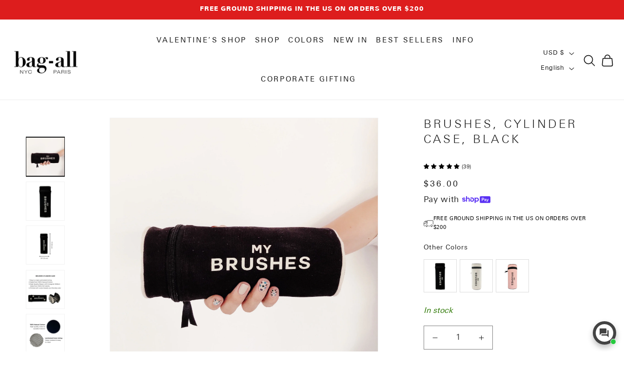

--- FILE ---
content_type: text/javascript
request_url: https://www.bag-all.com/cdn/shop/t/271/compiled_assets/scripts.js?v=61716
body_size: 536
content:
(function(){var __sections__={};(function(){for(var i=0,s=document.getElementById("sections-script").getAttribute("data-sections").split(",");i<s.length;i++)__sections__[s[i]]=!0})(),function(){if(__sections__.header)try{class StickyHeader extends HTMLElement{constructor(){super()}connectedCallback(){this.header=document.querySelector(".section-header"),this.headerIsAlwaysSticky=this.getAttribute("data-sticky-type")==="always"||this.getAttribute("data-sticky-type")==="reduce-logo-size",this.headerBounds={};var AnnouncementElement=document.querySelector(".announcement-bar-section");if(this.setHeaderHeight(),window.matchMedia("(max-width: 990px)").addEventListener("change",this.setHeaderHeight.bind(this)),this.headerIsAlwaysSticky&&(this.header.classList.add("shopify-section-header-sticky"),AnnouncementElement)){var AnnouncementElementHeight=AnnouncementElement.offsetHeight;AnnouncementElement.classList.add("shopify-announcement-bar-sticky"),document.querySelector(".shopify-section-header-sticky").style.top=AnnouncementElementHeight+"px"}this.currentScrollTop=0,this.preventReveal=!1,this.predictiveSearch=this.querySelector("predictive-search"),this.onScrollHandler=this.onScroll.bind(this),this.hideHeaderOnScrollUp=()=>this.preventReveal=!0,this.addEventListener("preventHeaderReveal",this.hideHeaderOnScrollUp),window.addEventListener("scroll",this.onScrollHandler,!1),this.createObserver()}setHeaderHeight(){document.documentElement.style.setProperty("--header-height",`${this.header.offsetHeight}px`);var IsAnnouncementEnabled=document.querySelector(".announcement-bar-section");IsAnnouncementEnabled&&document.documentElement.style.setProperty("--announcement-height",`${IsAnnouncementEnabled.offsetHeight}px`)}disconnectedCallback(){this.removeEventListener("preventHeaderReveal",this.hideHeaderOnScrollUp),window.removeEventListener("scroll",this.onScrollHandler)}createObserver(){new IntersectionObserver((entries,observer2)=>{this.headerBounds=entries[0].intersectionRect,observer2.disconnect()}).observe(this.header)}onScroll(){const scrollTop=window.pageYOffset||document.documentElement.scrollTop;if(!(this.predictiveSearch&&this.predictiveSearch.isOpen)){var IsAnnouncementEnabled1=document.querySelector(".announcement-bar-section");if(IsAnnouncementEnabled1&&this.header.classList.add("sticky-announcement-enabled"),scrollTop>this.currentScrollTop&&scrollTop>this.headerBounds.bottom){if(this.header.classList.add("scrolled-past-header"),IsAnnouncementEnabled1&&document.querySelector(".announcement-bar-section").classList.add("scrolled-past-announcement-bar"),this.preventHide)return;requestAnimationFrame(this.hide.bind(this))}else scrollTop<this.currentScrollTop&&scrollTop>this.headerBounds.bottom?(this.header.classList.add("scrolled-past-header"),IsAnnouncementEnabled1&&document.querySelector(".announcement-bar-section").classList.add("scrolled-past-announcement-bar"),this.preventReveal?(window.clearTimeout(this.isScrolling),this.isScrolling=setTimeout(()=>{this.preventReveal=!1},66),requestAnimationFrame(this.hide.bind(this))):requestAnimationFrame(this.reveal.bind(this))):scrollTop<=this.headerBounds.top&&(this.header.classList.remove("scrolled-past-header"),IsAnnouncementEnabled1&&document.querySelector(".announcement-bar-section").classList.remove("scrolled-past-announcement-bar"),requestAnimationFrame(this.reset.bind(this)));this.currentScrollTop=scrollTop}}hide(){if(!this.headerIsAlwaysSticky){this.header.classList.add("shopify-section-header-hidden","shopify-section-header-sticky");var IsAnnouncementEnabled2=document.querySelector(".announcement-bar-section");IsAnnouncementEnabled2&&document.querySelector(".announcement-bar-section").classList.add("shopify-announcement-bar-hidden","shopify-announcement-bar-sticky"),this.closeMenuDisclosure(),this.closeSearchModal()}}reveal(){if(!this.headerIsAlwaysSticky){this.header.classList.add("shopify-section-header-sticky","animate"),this.header.classList.remove("shopify-section-header-hidden");var IsAnnouncementEnabled2=document.querySelector(".announcement-bar-section");IsAnnouncementEnabled2&&(document.querySelector(".announcement-bar-section").classList.add("shopify-announcement-bar-sticky","animate-announcement"),document.querySelector(".announcement-bar-section").classList.remove("shopify-announcement-bar-hidden"))}}reset(){if(!this.headerIsAlwaysSticky){this.header.classList.remove("shopify-section-header-hidden","shopify-section-header-sticky","animate");var IsAnnouncementEnabled2=document.querySelector(".announcement-bar-section");IsAnnouncementEnabled2&&document.querySelector(".announcement-bar-section").classList.remove("shopify-announcement-bar-hidden","shopify-announcement-bar-sticky","animate-announcement")}}closeMenuDisclosure(){this.disclosures=this.disclosures||this.header.querySelectorAll("header-menu"),this.disclosures.forEach(disclosure=>disclosure.close())}closeSearchModal(){this.searchModal=this.searchModal||this.header.querySelector("details-modal"),this.searchModal.close(!1)}}customElements.define("sticky-header",StickyHeader),addEventListener("resize",event=>{var AnnouncementElement1=document.querySelector(".announcement-bar-section"),HeaderElement=document.querySelector("sticky-header"),HeaderIsAlwaysSticky=HeaderElement.getAttribute("data-sticky-type")==="always"||HeaderElement.getAttribute("data-sticky-type")==="reduce-logo-size";if(HeaderIsAlwaysSticky&&AnnouncementElement1){var AnnouncementElementHeight1=AnnouncementElement1.offsetHeight;document.querySelector(".shopify-section-header-sticky").style.top=AnnouncementElementHeight1+"px"}})}catch(e){console.error(e)}}()})();
//# sourceMappingURL=/cdn/shop/t/271/compiled_assets/scripts.js.map?v=61716


--- FILE ---
content_type: text/javascript
request_url: https://cdn.starapps.studio/apps/vsk/bag-all/data.js
body_size: 12844
content:
"use strict";"undefined"==typeof window.starapps_data&&(window.starapps_data={}),"undefined"==typeof window.starapps_data.product_groups&&(window.starapps_data.product_groups=[{"id":1543782,"products_preset_id":5059,"collections_swatch":"last_product_image","group_name":"3 Way Tote, Cross body, Hand held, Folded, Pink/Black, New York","option_name":"Other Colors","collections_preset_id":5058,"display_position":"top","products_swatch":"last_product_image","mobile_products_preset_id":5059,"mobile_products_swatch":"last_product_image","mobile_collections_preset_id":5058,"mobile_collections_swatch":"last_product_image","same_products_preset_for_mobile":true,"same_collections_preset_for_mobile":true,"option_values":[{"id":6858402234445,"option_value":null,"handle":"3-way-tote-cross-body-hand-held-folded-pink-black-new-york","published":true,"swatch_src":"No","swatch_value":null}]},{"id":4391149,"products_preset_id":5059,"collections_swatch":"last_product_image","group_name":"Accordion Box Makeup \u0026 Toiletry","option_name":"Other Colors","collections_preset_id":5058,"display_position":"top","products_swatch":"last_product_image","mobile_products_preset_id":5059,"mobile_products_swatch":"last_product_image","mobile_collections_preset_id":5058,"mobile_collections_swatch":"last_product_image","same_products_preset_for_mobile":true,"same_collections_preset_for_mobile":true,"option_values":[{"id":7308062425165,"option_value":null,"handle":"accordion-box-makeup-toiletry-black","published":true,"swatch_src":null,"swatch_value":null},{"id":7308063834189,"option_value":null,"handle":"accordion-box-makeup-toiletry-cream","published":true,"swatch_src":null,"swatch_value":null},{"id":7308063965261,"option_value":null,"handle":"accordion-box-makeup-toiletry-pink-blush","published":true,"swatch_src":null,"swatch_value":null},{"id":7608820760653,"option_value":null,"handle":"accordion-box-makeup-toiletry-striped","published":true,"swatch_src":null,"swatch_value":null},{"id":7608824889421,"option_value":null,"handle":"accordion-box-makeup-toiletry-denim","published":true,"swatch_src":null,"swatch_value":null}]},{"id":6533265,"products_preset_id":5059,"collections_swatch":"last_product_image","group_name":"Accordion Box Makeup \u0026 Toiletry Velvet","option_name":"Other Colors","collections_preset_id":5058,"display_position":"top","products_swatch":"last_product_image","mobile_products_preset_id":5059,"mobile_products_swatch":"last_product_image","mobile_collections_preset_id":5058,"mobile_collections_swatch":"last_product_image","same_products_preset_for_mobile":true,"same_collections_preset_for_mobile":true,"option_values":[{"id":7673846628429,"option_value":null,"handle":"accordion-box-makeup-toiletry-black-velvet","published":true,"swatch_src":null,"swatch_value":null},{"id":7308064391245,"option_value":null,"handle":"accordion-box-makeup-toiletry-green-velvet","published":true,"swatch_src":null,"swatch_value":null},{"id":7308064424013,"option_value":null,"handle":"accordion-box-makeup-toiletry-pink-velvet","published":true,"swatch_src":null,"swatch_value":null}]},{"id":348280,"products_preset_id":5059,"collections_swatch":"last_product_image","group_name":"Baby","option_name":"Other Styles","collections_preset_id":5058,"display_position":"top","products_swatch":"last_product_image","mobile_products_preset_id":5059,"mobile_products_swatch":"last_product_image","mobile_collections_preset_id":5058,"mobile_collections_swatch":"last_product_image","same_products_preset_for_mobile":true,"same_collections_preset_for_mobile":true,"option_values":[{"id":35495870473,"option_value":null,"handle":"baby-bag-couture","published":true,"swatch_src":"No","swatch_value":null},{"id":3677963485261,"option_value":null,"handle":"baby-stuff-bag","published":true,"swatch_src":"No","swatch_value":null}]},{"id":3869676,"products_preset_id":5059,"collections_swatch":"second_product_image","group_name":"Bag-all Basic Compression Packing Cubes, 3-pack","option_name":"Other Colors","collections_preset_id":5058,"display_position":"top","products_swatch":"second_product_image","mobile_products_preset_id":5059,"mobile_products_swatch":"second_product_image","mobile_collections_preset_id":5058,"mobile_collections_swatch":"second_product_image","same_products_preset_for_mobile":true,"same_collections_preset_for_mobile":true,"option_values":[{"id":6990074019917,"option_value":null,"handle":"bag-all-basic-compression-packing-cubes-3-pack-black","published":true,"swatch_src":null,"swatch_value":null},{"id":6990079295565,"option_value":null,"handle":"bag-all-basic-compression-packing-cubes-3-pack-taupe","published":true,"swatch_src":null,"swatch_value":null},{"id":6990078935117,"option_value":null,"handle":"bag-all-basic-compression-packing-cubes-3-pack-pink-blush","published":true,"swatch_src":null,"swatch_value":null}]},{"id":3869674,"products_preset_id":5059,"collections_swatch":"first_product_image","group_name":"Bag-all Basic Packing Bags Set, 5-pack","option_name":"Other Colors","collections_preset_id":5058,"display_position":"top","products_swatch":"first_product_image","mobile_products_preset_id":5059,"mobile_products_swatch":"first_product_image","mobile_collections_preset_id":5058,"mobile_collections_swatch":"first_product_image","same_products_preset_for_mobile":true,"same_collections_preset_for_mobile":true,"option_values":[{"id":6990059765837,"option_value":null,"handle":"bag-all-basic-packing-bags-set-5-pack-black","published":true,"swatch_src":null,"swatch_value":null},{"id":6990069661773,"option_value":null,"handle":"bag-all-basic-packing-bags-set-5-pack-taupe","published":true,"swatch_src":null,"swatch_value":null},{"id":6990066253901,"option_value":null,"handle":"bag-all-basic-packing-bags-set-5-pack-pink-blush","published":true,"swatch_src":null,"swatch_value":null}]},{"id":3828850,"products_preset_id":5059,"collections_swatch":"second_product_image","group_name":"Bag-all Basic Packing Bags Set, 8-pack","option_name":"Other Colors","collections_preset_id":5058,"display_position":"top","products_swatch":"second_product_image","mobile_products_preset_id":5059,"mobile_products_swatch":"second_product_image","mobile_collections_preset_id":5058,"mobile_collections_swatch":"second_product_image","same_products_preset_for_mobile":true,"same_collections_preset_for_mobile":true,"option_values":[{"id":6899576406093,"option_value":null,"handle":"bag-all-basic-packing-bags-set-8-pack-black","published":true,"swatch_src":null,"swatch_value":null},{"id":6899576438861,"option_value":null,"handle":"bag-all-basic-packing-bags-set-8-pack-taupe","published":true,"swatch_src":null,"swatch_value":null},{"id":6899576504397,"option_value":null,"handle":"bag-all-basic-packing-bags-set-8-pack-pink-blush","published":true,"swatch_src":null,"swatch_value":null}]},{"id":348285,"products_preset_id":5059,"collections_swatch":"first_product_image","group_name":"Ballet","option_name":"Other Styles","collections_preset_id":5058,"display_position":"top","products_swatch":"first_product_image","mobile_products_preset_id":5059,"mobile_products_swatch":"first_product_image","mobile_collections_preset_id":5058,"mobile_collections_swatch":"first_product_image","same_products_preset_for_mobile":true,"same_collections_preset_for_mobile":true,"option_values":[{"id":156908339,"option_value":null,"handle":"ballet-flats-shoe-bag","published":true,"swatch_src":"No","swatch_value":null},{"id":2323385477,"option_value":null,"handle":"pointe-ballerina-shoe-bag","published":true,"swatch_src":"No","swatch_value":null}]},{"id":226664,"products_preset_id":5059,"collections_swatch":"second_product_image","group_name":"BA Traveler 8-pack","option_name":"Other Colors","collections_preset_id":5058,"display_position":"top","products_swatch":"second_product_image","mobile_products_preset_id":5059,"mobile_products_swatch":"second_product_image","mobile_collections_preset_id":5058,"mobile_collections_swatch":"second_product_image","same_products_preset_for_mobile":true,"same_collections_preset_for_mobile":true,"option_values":[{"id":4823791370317,"option_value":null,"handle":"ba-packing-organizers-and-travel-set-in-high-quality-cotton-8-pack-black","published":true,"swatch_src":"No","swatch_value":null},{"id":6732196544589,"option_value":null,"handle":"ba-packing-organizers-and-travel-set-in-high-quality-cotton-8-pack-natural","published":true,"swatch_src":"No","swatch_value":null},{"id":4823752900685,"option_value":null,"handle":"ba-packing-organizers-and-travel-set-in-high-quality-cotton-8-pack-pink-blush","published":true,"swatch_src":"No","swatch_value":null}]},{"id":4260204,"products_preset_id":5059,"collections_swatch":"second_product_image","group_name":"Beach Buddy Gift Set, 3-pack","option_name":"Other Colors","collections_preset_id":5058,"display_position":"top","products_swatch":"second_product_image","mobile_products_preset_id":5059,"mobile_products_swatch":"second_product_image","mobile_collections_preset_id":5058,"mobile_collections_swatch":"second_product_image","same_products_preset_for_mobile":true,"same_collections_preset_for_mobile":true,"option_values":[{"id":7266622963789,"option_value":null,"handle":"beach-buddy-gift-set-3-pack-black","published":true,"swatch_src":null,"swatch_value":null},{"id":7267711844429,"option_value":null,"handle":"beach-buddy-gift-set-3-pack-cream","published":true,"swatch_src":null,"swatch_value":null},{"id":7267712598093,"option_value":null,"handle":"beach-buddy-gift-set-3-pack-pink-blush","published":true,"swatch_src":null,"swatch_value":null}]},{"id":4254752,"products_preset_id":5059,"collections_swatch":"second_product_image","group_name":"Beach Pouch","option_name":"Other Colors","collections_preset_id":5058,"display_position":"top","products_swatch":"second_product_image","mobile_products_preset_id":5059,"mobile_products_swatch":"second_product_image","mobile_collections_preset_id":5058,"mobile_collections_swatch":"second_product_image","same_products_preset_for_mobile":true,"same_collections_preset_for_mobile":true,"option_values":[{"id":7260674326605,"option_value":null,"handle":"monogram-beach-pouch-for-bathing-suits-and-sunscreen-black","published":true,"swatch_src":null,"swatch_value":null},{"id":7260671049805,"option_value":null,"handle":"monogram-beach-pouch-for-bathing-suits-and-sunscreen-cream","published":true,"swatch_src":null,"swatch_value":null},{"id":7260676653133,"option_value":null,"handle":"monogram-beach-pouch-for-bathing-suits-and-sunscreen-pink-blush","published":true,"swatch_src":null,"swatch_value":null}]},{"id":4205179,"products_preset_id":5059,"collections_swatch":"first_product_image","group_name":"Beard Essentials Pouch, Black","option_name":"Other Styles","collections_preset_id":5058,"display_position":"top","products_swatch":"first_product_image","mobile_products_preset_id":5059,"mobile_products_swatch":"first_product_image","mobile_collections_preset_id":5058,"mobile_collections_swatch":"first_product_image","same_products_preset_for_mobile":true,"same_collections_preset_for_mobile":true,"option_values":[{"id":7191082827853,"option_value":null,"handle":"beard-essentials-pouch-black","published":true,"swatch_src":null,"swatch_value":null}]},{"id":6632939,"products_preset_id":5059,"collections_swatch":"second_product_image","group_name":"Beauty Lover Gift Set, 3-Pack Makeup, Skincare \u0026 Jewelry Organizers","option_name":"Other Colors","collections_preset_id":5058,"display_position":"top","products_swatch":"second_product_image","mobile_products_preset_id":5059,"mobile_products_swatch":"second_product_image","mobile_collections_preset_id":5058,"mobile_collections_swatch":"second_product_image","same_products_preset_for_mobile":true,"same_collections_preset_for_mobile":true,"option_values":[{"id":7627452481613,"option_value":null,"handle":"beauty-lover-gift-set-3-pack-makeup-skincare-jewelry-organizers-cream","published":true,"swatch_src":null,"swatch_value":null}]},{"id":3828844,"products_preset_id":5059,"collections_swatch":"second_product_image","group_name":"Best Deal Gift Set, 4-pack","option_name":"Other Colors","collections_preset_id":5058,"display_position":"top","products_swatch":"second_product_image","mobile_products_preset_id":5059,"mobile_products_swatch":"second_product_image","mobile_collections_preset_id":5058,"mobile_collections_swatch":"second_product_image","same_products_preset_for_mobile":true,"same_collections_preset_for_mobile":true,"option_values":[{"id":6968180736077,"option_value":null,"handle":"best-deal-gift-set-4-pack-travel-home-black","published":true,"swatch_src":null,"swatch_value":null},{"id":6968181817421,"option_value":null,"handle":"best-deal-gift-set-4-pack-travel-home-cream","published":true,"swatch_src":null,"swatch_value":null},{"id":6968183324749,"option_value":null,"handle":"best-deal-gift-set-4-pack-travel-home-pink-blush","published":true,"swatch_src":null,"swatch_value":null}]},{"id":4132333,"products_preset_id":5059,"collections_swatch":"second_product_image","group_name":"Best Value Gift Set, 4-Pack Travel \u0026 Home, Pink/Blush","option_name":"Other Colors","collections_preset_id":5058,"display_position":"top","products_swatch":"second_product_image","mobile_products_preset_id":5059,"mobile_products_swatch":"second_product_image","mobile_collections_preset_id":5058,"mobile_collections_swatch":"second_product_image","same_products_preset_for_mobile":true,"same_collections_preset_for_mobile":true,"option_values":[{"id":7115035410509,"option_value":null,"handle":"best-value-gift-set-4-pack-travel-home-pink-blush","published":false,"swatch_src":null,"swatch_value":null}]},{"id":226703,"products_preset_id":5059,"collections_swatch":"last_product_image","group_name":"Bling Bling Case","option_name":"Other Colors","collections_preset_id":5058,"display_position":"top","products_swatch":"last_product_image","mobile_products_preset_id":5059,"mobile_products_swatch":"last_product_image","mobile_collections_preset_id":5058,"mobile_collections_swatch":"last_product_image","same_products_preset_for_mobile":true,"same_collections_preset_for_mobile":true,"option_values":[{"id":2392920850509,"option_value":null,"handle":"jewelry-case-organizing-and-travel-case-black","published":true,"swatch_src":"No","swatch_value":null},{"id":10277460809,"option_value":null,"handle":"jewelry-case-organizing-and-travel-case-natural","published":true,"swatch_src":"No","swatch_value":null},{"id":4903580631117,"option_value":null,"handle":"jewelry-case-organizing-and-travel-case-pink-blush","published":true,"swatch_src":"No","swatch_value":null}]},{"id":348235,"products_preset_id":5059,"collections_swatch":"first_product_image","group_name":"Boxer","option_name":"Other Styles","collections_preset_id":5058,"display_position":"top","products_swatch":"first_product_image","mobile_products_preset_id":5059,"mobile_products_swatch":"first_product_image","mobile_collections_preset_id":5058,"mobile_collections_swatch":"first_product_image","same_products_preset_for_mobile":true,"same_collections_preset_for_mobile":true,"option_values":[{"id":432319216,"option_value":null,"handle":"boxer-shorts-bag","published":true,"swatch_src":"No","swatch_value":null}]},{"id":347120,"products_preset_id":5059,"collections_swatch":"second_product_image","group_name":"Brushes","option_name":"Other Colors","collections_preset_id":5058,"display_position":"top","products_swatch":"second_product_image","mobile_products_preset_id":5059,"mobile_products_swatch":"second_product_image","mobile_collections_preset_id":5058,"mobile_collections_swatch":"second_product_image","same_products_preset_for_mobile":true,"same_collections_preset_for_mobile":true,"option_values":[{"id":2400307609677,"option_value":null,"handle":"round-case-for-brushes-with-wipeable-lining-black","published":true,"swatch_src":"No","swatch_value":null},{"id":6833831477325,"option_value":null,"handle":"round-case-for-brushes-with-wipeable-lining-cream","published":true,"swatch_src":"No","swatch_value":null},{"id":6749754753101,"option_value":null,"handle":"round-case-for-brushes-with-wipeable-lining-pink","published":true,"swatch_src":"No","swatch_value":null}]},{"id":378089,"products_preset_id":5059,"collections_swatch":"first_product_image","group_name":"Carry Laptop Sleeve with Handle","option_name":"Other Colors","collections_preset_id":5058,"display_position":"top","products_swatch":"first_product_image","mobile_products_preset_id":5059,"mobile_products_swatch":"first_product_image","mobile_collections_preset_id":5058,"mobile_collections_swatch":"first_product_image","same_products_preset_for_mobile":true,"same_collections_preset_for_mobile":true,"option_values":[{"id":6740487143501,"option_value":"","handle":"carry-laptop-sleeve-with-gold-chain-charger-pocket-black","published":true,"swatch_src":"No","swatch_value":null},{"id":6740487241805,"option_value":"","handle":"carry-laptop-sleeve-with-gold-chain-charger-pocket-pink-blush","published":true,"swatch_src":"No","swatch_value":null},{"id":6740487405645,"option_value":"","handle":"carry-laptop-sleeve-with-gold-chain-charger-pocket-gingham","published":true,"swatch_src":"No","swatch_value":null},{"id":6896320086093,"option_value":"","handle":"laptop-case-charger-pocket-13-denim","published":true,"swatch_src":null,"swatch_value":null},{"id":7413313011789,"option_value":null,"handle":"laptop-case-charger-pocket-13-love-pattern","published":true,"swatch_src":null,"swatch_value":null}]},{"id":6581242,"products_preset_id":5059,"collections_swatch":"second_product_image","group_name":"Carry On Essentials Deal Gift Set, 3-Pack Passport, Liquid \u0026 Makeup Organizer","option_name":"Other Colors","collections_preset_id":5058,"display_position":"top","products_swatch":"second_product_image","mobile_products_preset_id":5059,"mobile_products_swatch":"second_product_image","mobile_collections_preset_id":5058,"mobile_collections_swatch":"second_product_image","same_products_preset_for_mobile":true,"same_collections_preset_for_mobile":true,"option_values":[{"id":7594487971917,"option_value":null,"handle":"carry-on-essentials-deal-gift-set-3-pack-passport-liquid-makeup-organizer-black","published":true,"swatch_src":null,"swatch_value":null},{"id":7594488070221,"option_value":null,"handle":"carry-on-essentials-deal-gift-set-3-pack-passport-liquid-makeup-organizer-cream","published":true,"swatch_src":null,"swatch_value":null},{"id":7594488102989,"option_value":null,"handle":"carry-on-essentials-deal-gift-set-3-pack-passport-liquid-makeup-organizer-pink-blush","published":true,"swatch_src":null,"swatch_value":null}]},{"id":226726,"products_preset_id":5059,"collections_swatch":"last_product_image","group_name":"Charger Case","option_name":"Other Colors","collections_preset_id":5058,"display_position":"top","products_swatch":"last_product_image","mobile_products_preset_id":5059,"mobile_products_swatch":"last_product_image","mobile_collections_preset_id":5058,"mobile_collections_swatch":"last_product_image","same_products_preset_for_mobile":true,"same_collections_preset_for_mobile":true,"option_values":[{"id":4363562221645,"option_value":null,"handle":"charger-case-black","published":true,"swatch_src":"No","swatch_value":null},{"id":9264621961,"option_value":null,"handle":"charger-case-natural","published":true,"swatch_src":"No","swatch_value":null},{"id":6673349902413,"option_value":null,"handle":"charger-case-pink","published":true,"swatch_src":"No","swatch_value":null}]},{"id":226686,"products_preset_id":5059,"collections_swatch":"first_product_image","group_name":"Computer Case Large","option_name":"Other Colors","collections_preset_id":5058,"display_position":"top","products_swatch":"first_product_image","mobile_products_preset_id":5059,"mobile_products_swatch":"first_product_image","mobile_collections_preset_id":5058,"mobile_collections_swatch":"first_product_image","same_products_preset_for_mobile":true,"same_collections_preset_for_mobile":true,"option_values":[{"id":3685041995853,"option_value":null,"handle":"computer-case-with-charger-pocket-black-large","published":true,"swatch_src":"No","swatch_value":null}]},{"id":6488155,"products_preset_id":5059,"collections_swatch":"last_product_image","group_name":"Cotton Packing Cubes, Monogrammed, 3-pack","option_name":"Other Colors","collections_preset_id":5058,"display_position":"top","products_swatch":"last_product_image","mobile_products_preset_id":5059,"mobile_products_swatch":"last_product_image","mobile_collections_preset_id":5058,"mobile_collections_swatch":"last_product_image","same_products_preset_for_mobile":true,"same_collections_preset_for_mobile":true,"option_values":[{"id":7543408590925,"option_value":null,"handle":"cotton-packing-cubes-monogrammed-3-pack-pink-blush","published":true,"swatch_src":null,"swatch_value":null}]},{"id":4735510,"products_preset_id":5059,"collections_swatch":"second_product_image","group_name":"Cute Jewelry Box","option_name":"Other Colors","collections_preset_id":5058,"display_position":"top","products_swatch":"second_product_image","mobile_products_preset_id":5059,"mobile_products_swatch":"second_product_image","mobile_collections_preset_id":5058,"mobile_collections_swatch":"second_product_image","same_products_preset_for_mobile":true,"same_collections_preset_for_mobile":true,"option_values":[{"id":7632842883149,"option_value":null,"handle":"cute-jewelry-box-monogrammable-black-recycled-velvet","published":true,"swatch_src":null,"swatch_value":null},{"id":7351298162765,"option_value":null,"handle":"cute-jewelry-box-monogrammable-green-recycled-velvet","published":true,"swatch_src":null,"swatch_value":null},{"id":7351300554829,"option_value":null,"handle":"cute-jewelry-box-monogrammable-pink-recycled-velvet","published":true,"swatch_src":null,"swatch_value":null}]},{"id":3472764,"products_preset_id":5059,"collections_swatch":"second_product_image","group_name":"Cutest Striped Travel Gift","option_name":"Other Colors","collections_preset_id":5058,"display_position":"top","products_swatch":"second_product_image","mobile_products_preset_id":5059,"mobile_products_swatch":"second_product_image","mobile_collections_preset_id":5058,"mobile_collections_swatch":"second_product_image","same_products_preset_for_mobile":true,"same_collections_preset_for_mobile":true,"option_values":[{"id":6894140686413,"option_value":null,"handle":"cutest-striped-travel-gift-set-deal-3-pack","published":true,"swatch_src":"No","swatch_value":null}]},{"id":1149651,"products_preset_id":5059,"collections_swatch":"second_product_image","group_name":"Deal Gift Set - Black gift set for him or her 3-pack","option_name":"Other Colors","collections_preset_id":5058,"display_position":"top","products_swatch":"second_product_image","mobile_products_preset_id":5059,"mobile_products_swatch":"second_product_image","mobile_collections_preset_id":5058,"mobile_collections_swatch":"second_product_image","same_products_preset_for_mobile":true,"same_collections_preset_for_mobile":true,"option_values":[{"id":6700530532429,"option_value":null,"handle":"most-desired-cases-2022-black-3-pack-deal-gift-set","published":true,"swatch_src":"No","swatch_value":null}]},{"id":231720,"products_preset_id":5059,"collections_swatch":"second_product_image","group_name":"Deal Gift Set - Favorite Packing Bags","option_name":"Other Styles","collections_preset_id":5058,"display_position":"top","products_swatch":"second_product_image","mobile_products_preset_id":5059,"mobile_products_swatch":"second_product_image","mobile_collections_preset_id":5058,"mobile_collections_swatch":"second_product_image","same_products_preset_for_mobile":true,"same_collections_preset_for_mobile":true,"option_values":[{"id":6700538331213,"option_value":null,"handle":"favorite-packing-bags-for-her-3-pack-deal-gift-set","published":true,"swatch_src":"No","swatch_value":null},{"id":6700538888269,"option_value":null,"handle":"favorite-packing-bags-for-him-3-pack-deal-gift-set","published":true,"swatch_src":"No","swatch_value":null}]},{"id":231721,"products_preset_id":5059,"collections_swatch":"second_product_image","group_name":"Deal Gift Set - Most Loved Gifts","option_name":"Other Colors","collections_preset_id":5058,"display_position":"top","products_swatch":"second_product_image","mobile_products_preset_id":5059,"mobile_products_swatch":"second_product_image","mobile_collections_preset_id":5058,"mobile_collections_swatch":"second_product_image","same_products_preset_for_mobile":true,"same_collections_preset_for_mobile":true,"option_values":[{"id":6702203502669,"option_value":null,"handle":"most-loved-gifts-4-pack-black-deal-gift-set","published":true,"swatch_src":"No","swatch_value":null},{"id":6700614058061,"option_value":null,"handle":"most-loved-gifts-4-pack-natural-deal-gift-set","published":true,"swatch_src":"No","swatch_value":null},{"id":6702203207757,"option_value":null,"handle":"most-loved-gifts-4-pack-pink-deal-gift-set","published":true,"swatch_src":"No","swatch_value":null}]},{"id":231722,"products_preset_id":5059,"collections_swatch":"second_product_image","group_name":"Deal Gift Set - Most Popular Cases","option_name":"Other Colors","collections_preset_id":5058,"display_position":"top","products_swatch":"second_product_image","mobile_products_preset_id":5059,"mobile_products_swatch":"second_product_image","mobile_collections_preset_id":5058,"mobile_collections_swatch":"second_product_image","same_products_preset_for_mobile":true,"same_collections_preset_for_mobile":true,"option_values":[{"id":6700539641933,"option_value":null,"handle":"most-popular-cases-for-her-black-3-pack-deal-gift-set","published":true,"swatch_src":"No","swatch_value":null},{"id":6702210056269,"option_value":null,"handle":"most-popular-cases-for-her-natural-3-pack-deal-gift-set","published":true,"swatch_src":"No","swatch_value":null},{"id":6702207664205,"option_value":null,"handle":"most-popular-cases-for-her-pink-3-pack-deal-gift-set","published":true,"swatch_src":"No","swatch_value":null}]},{"id":3835739,"products_preset_id":5059,"collections_swatch":"last_product_image","group_name":"Double Hair Tools Travel Case","option_name":"Other Colors","collections_preset_id":5058,"display_position":"top","products_swatch":"last_product_image","mobile_products_preset_id":5059,"mobile_products_swatch":"last_product_image","mobile_collections_preset_id":5058,"mobile_collections_swatch":"last_product_image","same_products_preset_for_mobile":true,"same_collections_preset_for_mobile":true,"option_values":[{"id":6896320118861,"option_value":null,"handle":"double-hair-tools-travel-case-black","published":true,"swatch_src":null,"swatch_value":null},{"id":6900991950925,"option_value":null,"handle":"double-hair-tools-travel-case-cream","published":true,"swatch_src":null,"swatch_value":null},{"id":6900991983693,"option_value":null,"handle":"double-hair-tools-travel-case-pink-blush","published":true,"swatch_src":null,"swatch_value":null}]},{"id":348051,"products_preset_id":5059,"collections_swatch":"second_product_image","group_name":"Double Lingerie Pouch","option_name":"Other Colors","collections_preset_id":5058,"display_position":"top","products_swatch":"second_product_image","mobile_products_preset_id":5059,"mobile_products_swatch":"second_product_image","mobile_collections_preset_id":5058,"mobile_collections_swatch":"second_product_image","same_products_preset_for_mobile":true,"same_collections_preset_for_mobile":true,"option_values":[{"id":6727287701581,"option_value":null,"handle":"double-lingerie-packing-pouch-cotton-monogram-natural","published":true,"swatch_src":"No","swatch_value":null},{"id":6727287668813,"option_value":null,"handle":"double-lingerie-packing-pouch-cotton-monogram-pink-blush","published":true,"swatch_src":"No","swatch_value":null}]},{"id":226683,"products_preset_id":5059,"collections_swatch":"last_product_image","group_name":"Double Multiuse Organizing Case","option_name":"Other Colors","collections_preset_id":5058,"display_position":"top","products_swatch":"last_product_image","mobile_products_preset_id":5059,"mobile_products_swatch":"last_product_image","mobile_collections_preset_id":5058,"mobile_collections_swatch":"last_product_image","same_products_preset_for_mobile":true,"same_collections_preset_for_mobile":true,"option_values":[{"id":6679062773837,"option_value":null,"handle":"double-organizing-case-black","published":true,"swatch_src":"No","swatch_value":null},{"id":6679063953485,"option_value":null,"handle":"double-organizing-case-pink","published":true,"swatch_src":"No","swatch_value":null}]},{"id":226696,"products_preset_id":5059,"collections_swatch":"last_product_image","group_name":"Double Sided Packing Cube","option_name":"Other Colors","collections_preset_id":5058,"display_position":"top","products_swatch":"last_product_image","mobile_products_preset_id":5059,"mobile_products_swatch":"last_product_image","mobile_collections_preset_id":5058,"mobile_collections_swatch":"last_product_image","same_products_preset_for_mobile":true,"same_collections_preset_for_mobile":true,"option_values":[{"id":4471498244173,"option_value":null,"handle":"large-size-packing-cube-double-sided-black","published":true,"swatch_src":"No","swatch_value":null},{"id":4471500046413,"option_value":null,"handle":"large-size-packing-cube-double-sided-natural","published":true,"swatch_src":"No","swatch_value":null},{"id":4919502602317,"option_value":null,"handle":"large-size-packing-cube-double-sided-pink-blush","published":true,"swatch_src":"No","swatch_value":null}]},{"id":6493974,"products_preset_id":5059,"collections_swatch":"last_product_image","group_name":"Double Sided Tech Case, Black","option_name":"Other Colors","collections_preset_id":5058,"display_position":"top","products_swatch":"last_product_image","mobile_products_preset_id":5059,"mobile_products_swatch":"last_product_image","mobile_collections_preset_id":5058,"mobile_collections_swatch":"last_product_image","same_products_preset_for_mobile":true,"same_collections_preset_for_mobile":true,"option_values":[{"id":7555862397005,"option_value":null,"handle":"double-sided-tech-case-black","published":true,"swatch_src":null,"swatch_value":null}]},{"id":226682,"products_preset_id":5059,"collections_swatch":"last_product_image","group_name":"Double Toiletry Case","option_name":"Other Colors","collections_preset_id":5058,"display_position":"top","products_swatch":"last_product_image","mobile_products_preset_id":5059,"mobile_products_swatch":"last_product_image","mobile_collections_preset_id":5058,"mobile_collections_swatch":"last_product_image","same_products_preset_for_mobile":true,"same_collections_preset_for_mobile":true,"option_values":[{"id":6673350819917,"option_value":null,"handle":"double-toiletry-case-black","published":true,"swatch_src":"No","swatch_value":null},{"id":6673350950989,"option_value":null,"handle":"double-toiletry-case-pink","published":true,"swatch_src":"No","swatch_value":null}]},{"id":6527052,"products_preset_id":5059,"collections_swatch":"last_product_image","group_name":"Double Underwear Organizer","option_name":"Other Colors","collections_preset_id":5058,"display_position":"top","products_swatch":"last_product_image","mobile_products_preset_id":5059,"mobile_products_swatch":"last_product_image","mobile_collections_preset_id":5058,"mobile_collections_swatch":"last_product_image","same_products_preset_for_mobile":true,"same_collections_preset_for_mobile":true,"option_values":[{"id":7573280292941,"option_value":null,"handle":"double-underwear-organizer-black","published":true,"swatch_src":null,"swatch_value":null},{"id":7573280391245,"option_value":null,"handle":"double-underwear-organizer-cream","published":true,"swatch_src":null,"swatch_value":null}]},{"id":6611183,"products_preset_id":5059,"collections_swatch":"last_product_image","group_name":"Drawstring Cute Headphone/Tech Pouch","option_name":"Other Colors","collections_preset_id":5058,"display_position":"top","products_swatch":"last_product_image","mobile_products_preset_id":5059,"mobile_products_swatch":"last_product_image","mobile_collections_preset_id":5058,"mobile_collections_swatch":"last_product_image","same_products_preset_for_mobile":true,"same_collections_preset_for_mobile":true,"option_values":[{"id":7615671435341,"option_value":null,"handle":"drawstring-cute-headphone-tech-pouch-black-velvet","published":true,"swatch_src":null,"swatch_value":null},{"id":7615679234125,"option_value":null,"handle":"drawstring-cute-headphone-tech-pouch-green-velvet","published":true,"swatch_src":null,"swatch_value":null},{"id":7615679725645,"option_value":null,"handle":"drawstring-cute-headphone-tech-pouch-pink-velvet","published":true,"swatch_src":null,"swatch_value":null}]},{"id":6611181,"products_preset_id":5059,"collections_swatch":"last_product_image","group_name":"Drawstring Makeup Organizing Bag","option_name":"Other Colors","collections_preset_id":5058,"display_position":"top","products_swatch":"last_product_image","mobile_products_preset_id":5059,"mobile_products_swatch":"last_product_image","mobile_collections_preset_id":5058,"mobile_collections_swatch":"last_product_image","same_products_preset_for_mobile":true,"same_collections_preset_for_mobile":true,"option_values":[{"id":7615670812749,"option_value":null,"handle":"drawstring-makeup-organizing-bag-black-velvet","published":true,"swatch_src":null,"swatch_value":null},{"id":7615670911053,"option_value":null,"handle":"drawstring-makeup-organizing-bag-green-velvet","published":true,"swatch_src":null,"swatch_value":null},{"id":7615671009357,"option_value":null,"handle":"drawstring-makeup-organizing-bag-pink-velvet","published":true,"swatch_src":null,"swatch_value":null}]},{"id":836057,"products_preset_id":5059,"collections_swatch":"first_product_image","group_name":"Earbuds/Earpods Case with Clasp","option_name":"Other Colors","collections_preset_id":5058,"display_position":"top","products_swatch":"first_product_image","mobile_products_preset_id":5059,"mobile_products_swatch":"first_product_image","mobile_collections_preset_id":5058,"mobile_collections_swatch":"first_product_image","same_products_preset_for_mobile":true,"same_collections_preset_for_mobile":true,"option_values":[{"id":6710753165389,"option_value":null,"handle":"mini-earpod-zipper-case","published":true,"swatch_src":"No","swatch_value":null},{"id":6763448565837,"option_value":null,"handle":"earbuds-earpods-case-with-clasp-pink","published":true,"swatch_src":"No","swatch_value":null},{"id":6877088022605,"option_value":null,"handle":"earbuds-airpods-case-with-clasp-denim","published":true,"swatch_src":"No","swatch_value":null}]},{"id":6533259,"products_preset_id":5059,"collections_swatch":"first_product_image","group_name":"Earbuds/Earpods Case with Clasp Velvet","option_name":"Other Colors","collections_preset_id":5058,"display_position":"top","products_swatch":"first_product_image","mobile_products_preset_id":5059,"mobile_products_swatch":"first_product_image","mobile_collections_preset_id":5058,"mobile_collections_swatch":"first_product_image","same_products_preset_for_mobile":true,"same_collections_preset_for_mobile":true,"option_values":[{"id":7413334212685,"option_value":null,"handle":"earbuds-airpods-case-with-clasp-green-velvet","published":true,"swatch_src":null,"swatch_value":null},{"id":7413334704205,"option_value":null,"handle":"earbuds-airpods-case-with-clasp-pink-velvet","published":true,"swatch_src":null,"swatch_value":null}]},{"id":6457848,"products_preset_id":5059,"collections_swatch":"last_product_image","group_name":"Flight Ready Case for Liquids, Round","option_name":"Other Colors","collections_preset_id":5058,"display_position":"top","products_swatch":"last_product_image","mobile_products_preset_id":5059,"mobile_products_swatch":"last_product_image","mobile_collections_preset_id":5058,"mobile_collections_swatch":"last_product_image","same_products_preset_for_mobile":true,"same_collections_preset_for_mobile":true,"option_values":[{"id":7538599624781,"option_value":null,"handle":"flight-ready-case-for-liquids-round-black","published":true,"swatch_src":null,"swatch_value":null},{"id":7538599755853,"option_value":null,"handle":"flight-ready-case-for-liquids-round-cream","published":true,"swatch_src":null,"swatch_value":null},{"id":7538600312909,"option_value":null,"handle":"flight-ready-case-for-liquids-round-pink-blush","published":true,"swatch_src":null,"swatch_value":null}]},{"id":348287,"products_preset_id":5059,"collections_swatch":"first_product_image","group_name":"Flip Flop","option_name":"Other Styles","collections_preset_id":5058,"display_position":"top","products_swatch":"first_product_image","mobile_products_preset_id":5059,"mobile_products_swatch":"first_product_image","mobile_collections_preset_id":5058,"mobile_collections_swatch":"first_product_image","same_products_preset_for_mobile":true,"same_collections_preset_for_mobile":true,"option_values":[{"id":6854994755661,"option_value":null,"handle":"flip-flops-shoe-bag","published":true,"swatch_src":null,"swatch_value":null}]},{"id":1543783,"products_preset_id":5059,"collections_swatch":"first_product_image","group_name":"Folding Shopping Bag NY","option_name":"Other Colors","collections_preset_id":5058,"display_position":"top","products_swatch":"first_product_image","mobile_products_preset_id":5059,"mobile_products_swatch":"first_product_image","mobile_collections_preset_id":5058,"mobile_collections_swatch":"first_product_image","same_products_preset_for_mobile":true,"same_collections_preset_for_mobile":true,"option_values":[{"id":6854848348237,"option_value":null,"handle":"folding-shopping-bag-with-attached-zipper-pocket-pouch-recycled-nylon-ecobag-new-york","published":true,"swatch_src":"No","swatch_value":null}]},{"id":347117,"products_preset_id":5059,"collections_swatch":"last_product_image","group_name":"Folding toiletry","option_name":"Other Colors","collections_preset_id":5058,"display_position":"top","products_swatch":"last_product_image","mobile_products_preset_id":5059,"mobile_products_swatch":"last_product_image","mobile_collections_preset_id":5058,"mobile_collections_swatch":"last_product_image","same_products_preset_for_mobile":true,"same_collections_preset_for_mobile":true,"option_values":[{"id":4720425271373,"option_value":null,"handle":"folding-toiletry-case-black","published":true,"swatch_src":"No","swatch_value":null},{"id":6749751803981,"option_value":null,"handle":"folding-toiletry-case-cream","published":true,"swatch_src":"No","swatch_value":null},{"id":6749751771213,"option_value":null,"handle":"folding-toiletry-case-pink","published":true,"swatch_src":"No","swatch_value":null},{"id":6877082353741,"option_value":null,"handle":"folding-hanging-toiletry-case-striped","published":true,"swatch_src":"No","swatch_value":null}]},{"id":6632943,"products_preset_id":5059,"collections_swatch":"second_product_image","group_name":"For Him Gift Set, 3-Pack Travel \u0026 Tech Organizers","option_name":"Other Colors","collections_preset_id":5058,"display_position":"top","products_swatch":"second_product_image","mobile_products_preset_id":5059,"mobile_products_swatch":"second_product_image","mobile_collections_preset_id":5058,"mobile_collections_swatch":"second_product_image","same_products_preset_for_mobile":true,"same_collections_preset_for_mobile":true,"option_values":[{"id":7627452612685,"option_value":null,"handle":"for-him-gift-set-3-pack-travel-tech-organizers-cream","published":true,"swatch_src":null,"swatch_value":null}]},{"id":347129,"products_preset_id":5059,"collections_swatch":"last_product_image","group_name":"Gift Bag","option_name":"Other Styles","collections_preset_id":5058,"display_position":"top","products_swatch":"last_product_image","mobile_products_preset_id":5059,"mobile_products_swatch":"last_product_image","mobile_collections_preset_id":5058,"mobile_collections_swatch":"last_product_image","same_products_preset_for_mobile":true,"same_collections_preset_for_mobile":true,"option_values":[{"id":1459950059597,"option_value":null,"handle":"gift-bag-striped-large","published":true,"swatch_src":"No","swatch_value":null},{"id":1459954974797,"option_value":null,"handle":"gift-bag-striped-medium","published":true,"swatch_src":"No","swatch_value":null},{"id":6609166270541,"option_value":null,"handle":"add-on-gift-bag-black-medium","published":true,"swatch_src":"No","swatch_value":null},{"id":1459958054989,"option_value":null,"handle":"gift-bag-diamond-small","published":true,"swatch_src":"No","swatch_value":null},{"id":1459962675277,"option_value":null,"handle":"gift-bag-splatter-small","published":true,"swatch_src":"No","swatch_value":null}]},{"id":3828860,"products_preset_id":5059,"collections_swatch":"first_product_image","group_name":"Gift Bags Set, 3-pack","option_name":"Other Styles","collections_preset_id":5058,"display_position":"top","products_swatch":"first_product_image","mobile_products_preset_id":5059,"mobile_products_swatch":"first_product_image","mobile_collections_preset_id":5058,"mobile_collections_swatch":"first_product_image","same_products_preset_for_mobile":true,"same_collections_preset_for_mobile":true,"option_values":[{"id":6962257068109,"option_value":null,"handle":"gift-bags-set-3-pack-mix-1","published":true,"swatch_src":null,"swatch_value":null},{"id":6962259099725,"option_value":null,"handle":"gift-bags-set-3-pack-mix-2","published":true,"swatch_src":null,"swatch_value":null}]},{"id":1149650,"products_preset_id":5059,"collections_swatch":"last_product_image","group_name":"Hairdryer","option_name":"Other Colors","collections_preset_id":5058,"display_position":"top","products_swatch":"last_product_image","mobile_products_preset_id":5059,"mobile_products_swatch":"last_product_image","mobile_collections_preset_id":5058,"mobile_collections_swatch":"last_product_image","same_products_preset_for_mobile":true,"same_collections_preset_for_mobile":true,"option_values":[{"id":156901647,"option_value":null,"handle":"hairdryer-bag","published":true,"swatch_src":"No","swatch_value":null},{"id":6863225946189,"option_value":null,"handle":"hair-dryer-travel-bag-pink-blush","published":true,"swatch_src":"No","swatch_value":null}]},{"id":6632938,"products_preset_id":5059,"collections_swatch":"second_product_image","group_name":"Hair Lover Gift Set, 3-Pack Hair Tools \u0026 Travel Organizers","option_name":"Other Colors","collections_preset_id":5058,"display_position":"top","products_swatch":"second_product_image","mobile_products_preset_id":5059,"mobile_products_swatch":"second_product_image","mobile_collections_preset_id":5058,"mobile_collections_swatch":"second_product_image","same_products_preset_for_mobile":true,"same_collections_preset_for_mobile":true,"option_values":[{"id":7627452416077,"option_value":null,"handle":"hair-lover-gift-set-3-pack-hair-tools-travel-organizers-pink-blush","published":true,"swatch_src":null,"swatch_value":null}]},{"id":226700,"products_preset_id":5059,"collections_swatch":"last_product_image","group_name":"Hair Stuff Case","option_name":"Other Colors","collections_preset_id":5058,"display_position":"top","products_swatch":"last_product_image","mobile_products_preset_id":5059,"mobile_products_swatch":"last_product_image","mobile_collections_preset_id":5058,"mobile_collections_swatch":"last_product_image","same_products_preset_for_mobile":true,"same_collections_preset_for_mobile":true,"option_values":[{"id":4363708301389,"option_value":null,"handle":"hair-stuff-case-black","published":true,"swatch_src":"No","swatch_value":null},{"id":3546554761293,"option_value":null,"handle":"hair-stuff-case-cream","published":true,"swatch_src":"No","swatch_value":null},{"id":4816739369037,"option_value":null,"handle":"hair-stuff-case-pink","published":true,"swatch_src":"No","swatch_value":null}]},{"id":1543784,"products_preset_id":5059,"collections_swatch":"last_product_image","group_name":"Hair Tools","option_name":"Other Colors","collections_preset_id":5058,"display_position":"top","products_swatch":"last_product_image","mobile_products_preset_id":5059,"mobile_products_swatch":"last_product_image","mobile_collections_preset_id":5058,"mobile_collections_swatch":"last_product_image","same_products_preset_for_mobile":true,"same_collections_preset_for_mobile":true,"option_values":[{"id":6854841958477,"option_value":null,"handle":"roomy-hair-tools-travel-case-fits-dyson-airwrap-black","published":true,"swatch_src":"No","swatch_value":null},{"id":6854842122317,"option_value":null,"handle":"roomy-hair-tools-travel-case-fits-dyson-airwrap-cream","published":true,"swatch_src":"No","swatch_value":null},{"id":6854842220621,"option_value":null,"handle":"roomy-hair-tools-travel-case-fits-dyson-airwrap-pink","published":true,"swatch_src":"No","swatch_value":null}]},{"id":6472387,"products_preset_id":5059,"collections_swatch":"last_product_image","group_name":"Hair Tools Travel Case w Heat-Resistant Mat","option_name":"Other Colors","collections_preset_id":5058,"display_position":"top","products_swatch":"last_product_image","mobile_products_preset_id":5059,"mobile_products_swatch":"last_product_image","mobile_collections_preset_id":5058,"mobile_collections_swatch":"last_product_image","same_products_preset_for_mobile":true,"same_collections_preset_for_mobile":true,"option_values":[{"id":7542383542349,"option_value":null,"handle":"hair-tools-travel-case-w-heat-resistant-mat-black","published":true,"swatch_src":null,"swatch_value":null},{"id":7542383771725,"option_value":null,"handle":"hair-tools-travel-case-w-heat-resistant-mat-cream","published":true,"swatch_src":null,"swatch_value":null},{"id":7542387671117,"option_value":null,"handle":"hair-tools-travel-case-w-heat-resistant-mat-pink-blush","published":true,"swatch_src":null,"swatch_value":null}]},{"id":348279,"products_preset_id":5059,"collections_swatch":"first_product_image","group_name":"Handbag","option_name":"Other Styles","collections_preset_id":5058,"display_position":"top","products_swatch":"first_product_image","mobile_products_preset_id":5059,"mobile_products_swatch":"first_product_image","mobile_collections_preset_id":5058,"mobile_collections_swatch":"first_product_image","same_products_preset_for_mobile":true,"same_collections_preset_for_mobile":true,"option_values":[{"id":298238961,"option_value":null,"handle":"handbag-quilted-bag","published":true,"swatch_src":"No","swatch_value":null},{"id":4286396760141,"option_value":null,"handle":"handbag-vintage-bag","published":true,"swatch_src":"No","swatch_value":null}]},{"id":348284,"products_preset_id":5059,"collections_swatch":"first_product_image","group_name":"Heels","option_name":"Other Styles","collections_preset_id":5058,"display_position":"top","products_swatch":"first_product_image","mobile_products_preset_id":5059,"mobile_products_swatch":"first_product_image","mobile_collections_preset_id":5058,"mobile_collections_swatch":"first_product_image","same_products_preset_for_mobile":true,"same_collections_preset_for_mobile":true,"option_values":[{"id":6632125956173,"option_value":null,"handle":"high-heel-pumps-shoe-bag","published":true,"swatch_src":"No","swatch_value":null},{"id":3524715118669,"option_value":null,"handle":"high-heel-sandal-shoe-bag-cream","published":true,"swatch_src":"No","swatch_value":null},{"id":6863226273869,"option_value":null,"handle":"high-heel-sandal-shoe-bag-pink-blush","published":true,"swatch_src":"No","swatch_value":null}]},{"id":6632937,"products_preset_id":5059,"collections_swatch":"second_product_image","group_name":"Jetsetter Travel Organizer Gift Set, 4-Pack Laundry, Toiletry, Trinket, Shoe Organizers","option_name":"Other Colors","collections_preset_id":5058,"display_position":"top","products_swatch":"second_product_image","mobile_products_preset_id":5059,"mobile_products_swatch":"second_product_image","mobile_collections_preset_id":5058,"mobile_collections_swatch":"second_product_image","same_products_preset_for_mobile":true,"same_collections_preset_for_mobile":true,"option_values":[{"id":7627452383309,"option_value":null,"handle":"jetsetter-travel-organizer-gift-set-4-pack-laundry-toiletry-trinket-shoe-organizers-pink-blush","published":true,"swatch_src":null,"swatch_value":null}]},{"id":3150246,"products_preset_id":5059,"collections_swatch":"second_product_image","group_name":"Jewelry Box","option_name":"Other Colors","collections_preset_id":5058,"display_position":"top","products_swatch":"second_product_image","mobile_products_preset_id":5059,"mobile_products_swatch":"second_product_image","mobile_collections_preset_id":5058,"mobile_collections_swatch":"second_product_image","same_products_preset_for_mobile":true,"same_collections_preset_for_mobile":true,"option_values":[{"id":6877037297741,"option_value":null,"handle":"jewelry-trinket-box-black","published":true,"swatch_src":"No","swatch_value":null},{"id":6877039394893,"option_value":null,"handle":"jewelry-trinket-box-pink-blush","published":true,"swatch_src":"No","swatch_value":null},{"id":6877041197133,"option_value":null,"handle":"jewelry-trinket-box-striped","published":true,"swatch_src":"No","swatch_value":null}]},{"id":3836889,"products_preset_id":5059,"collections_swatch":"last_product_image","group_name":"Jewelry Roll","option_name":"Other Colors","collections_preset_id":5058,"display_position":"top","products_swatch":"last_product_image","mobile_products_preset_id":5059,"mobile_products_swatch":"last_product_image","mobile_collections_preset_id":5058,"mobile_collections_swatch":"last_product_image","same_products_preset_for_mobile":true,"same_collections_preset_for_mobile":true,"option_values":[{"id":6900992245837,"option_value":null,"handle":"jewelry-roll-travel-pouch-black","published":true,"swatch_src":null,"swatch_value":null},{"id":6900992278605,"option_value":null,"handle":"jewelry-roll-travel-pouch-cream","published":true,"swatch_src":null,"swatch_value":null},{"id":6900992311373,"option_value":null,"handle":"jewelry-roll-travel-pouch-pink-blush","published":true,"swatch_src":null,"swatch_value":null},{"id":6900992344141,"option_value":null,"handle":"jewelry-roll-travel-pouch-striped","published":true,"swatch_src":null,"swatch_value":null}]},{"id":6533261,"products_preset_id":5059,"collections_swatch":"last_product_image","group_name":"Jewelry Roll Velvet","option_name":"Other Colors","collections_preset_id":5058,"display_position":"top","products_swatch":"last_product_image","mobile_products_preset_id":5059,"mobile_products_swatch":"last_product_image","mobile_collections_preset_id":5058,"mobile_collections_swatch":"last_product_image","same_products_preset_for_mobile":true,"same_collections_preset_for_mobile":true,"option_values":[{"id":7673846792269,"option_value":null,"handle":"couture-jewelry-roll-medium-black-velvet","published":true,"swatch_src":null,"swatch_value":null},{"id":7413336047693,"option_value":null,"handle":"couture-jewelry-roll-medium-green-velvet","published":true,"swatch_src":null,"swatch_value":null},{"id":7413336309837,"option_value":null,"handle":"couture-jewelry-roll-medium-pink-velvet","published":true,"swatch_src":null,"swatch_value":null}]},{"id":348299,"products_preset_id":5059,"collections_swatch":"first_product_image","group_name":"knitting","option_name":"Other Styles","collections_preset_id":5058,"display_position":"top","products_swatch":"first_product_image","mobile_products_preset_id":5059,"mobile_products_swatch":"first_product_image","mobile_collections_preset_id":5058,"mobile_collections_swatch":"first_product_image","same_products_preset_for_mobile":true,"same_collections_preset_for_mobile":true,"option_values":[{"id":461256532,"option_value":null,"handle":"knitting-bag","published":true,"swatch_src":"No","swatch_value":null}]},{"id":3836890,"products_preset_id":5059,"collections_swatch":"last_product_image","group_name":"Large Jewelry Roll","option_name":"Other Colors","collections_preset_id":5058,"display_position":"top","products_swatch":"last_product_image","mobile_products_preset_id":5059,"mobile_products_swatch":"last_product_image","mobile_collections_preset_id":5058,"mobile_collections_swatch":"last_product_image","same_products_preset_for_mobile":true,"same_collections_preset_for_mobile":true,"option_values":[{"id":6900992376909,"option_value":null,"handle":"large-jewelry-roll-travel-pouch-black","published":true,"swatch_src":null,"swatch_value":null},{"id":6900992409677,"option_value":null,"handle":"large-jewelry-roll-travel-pouch-pink-blush","published":true,"swatch_src":null,"swatch_value":null}]},{"id":3854097,"products_preset_id":5059,"collections_swatch":"last_product_image","group_name":"Large Pill Organizing Case","option_name":"Other Colors","collections_preset_id":5058,"display_position":"top","products_swatch":"last_product_image","mobile_products_preset_id":5059,"mobile_products_swatch":"last_product_image","mobile_collections_preset_id":5058,"mobile_collections_swatch":"last_product_image","same_products_preset_for_mobile":true,"same_collections_preset_for_mobile":true,"option_values":[{"id":6965312880717,"option_value":null,"handle":"large-pill-organizing-case-black","published":true,"swatch_src":null,"swatch_value":null},{"id":6965315731533,"option_value":null,"handle":"large-pill-organizing-case-pink","published":true,"swatch_src":null,"swatch_value":null},{"id":6965318123597,"option_value":null,"handle":"large-pill-organizing-case-striped","published":true,"swatch_src":null,"swatch_value":null}]},{"id":4711833,"products_preset_id":5059,"collections_swatch":"first_product_image","group_name":"Large Round My Essentials Case","option_name":"Other Colors","collections_preset_id":5058,"display_position":"top","products_swatch":"first_product_image","mobile_products_preset_id":5059,"mobile_products_swatch":"first_product_image","mobile_collections_preset_id":5058,"mobile_collections_swatch":"first_product_image","same_products_preset_for_mobile":true,"same_collections_preset_for_mobile":true,"option_values":[{"id":7346727682125,"option_value":null,"handle":"large-round-my-essentials-case-black","published":true,"swatch_src":null,"swatch_value":null},{"id":7346728108109,"option_value":null,"handle":"large-round-my-essentials-case-cream","published":true,"swatch_src":null,"swatch_value":null},{"id":7346728337485,"option_value":null,"handle":"large-round-my-essentials-case-pink-blush","published":true,"swatch_src":null,"swatch_value":null}]},{"id":348282,"products_preset_id":5059,"collections_swatch":"first_product_image","group_name":"lingerie","option_name":"Other Styles","collections_preset_id":5058,"display_position":"top","products_swatch":"first_product_image","mobile_products_preset_id":5059,"mobile_products_swatch":"first_product_image","mobile_collections_preset_id":5058,"mobile_collections_swatch":"first_product_image","same_products_preset_for_mobile":true,"same_collections_preset_for_mobile":true,"option_values":[{"id":156911529,"option_value":null,"handle":"lace-lingerie-bag","published":true,"swatch_src":"No","swatch_value":null},{"id":4756251246669,"option_value":null,"handle":"london-lingerie-bag","published":true,"swatch_src":"No","swatch_value":null},{"id":380243260,"option_value":null,"handle":"polkadot-lingerie-bag","published":true,"swatch_src":"No","swatch_value":null},{"id":6863224799309,"option_value":null,"handle":"polkadot-lingerie-travel-bag-pink-blush","published":true,"swatch_src":"No","swatch_value":null}]},{"id":226714,"products_preset_id":5059,"collections_swatch":"last_product_image","group_name":"Lingerie Case","option_name":"Other Colors","collections_preset_id":5058,"display_position":"top","products_swatch":"last_product_image","mobile_products_preset_id":5059,"mobile_products_swatch":"last_product_image","mobile_collections_preset_id":5058,"mobile_collections_swatch":"last_product_image","same_products_preset_for_mobile":true,"same_collections_preset_for_mobile":true,"option_values":[{"id":6656592543821,"option_value":null,"handle":"round-lingerie-case-black","published":true,"swatch_src":"No","swatch_value":null},{"id":4704452542541,"option_value":null,"handle":"round-lingerie-case-natural","published":true,"swatch_src":"No","swatch_value":null},{"id":4848529408077,"option_value":null,"handle":"round-lingerie-case-pink","published":true,"swatch_src":"No","swatch_value":null}]},{"id":226717,"products_preset_id":5059,"collections_swatch":"first_product_image","group_name":"Lotions and Potions","option_name":"Other Colors","collections_preset_id":5058,"display_position":"top","products_swatch":"first_product_image","mobile_products_preset_id":5059,"mobile_products_swatch":"first_product_image","mobile_collections_preset_id":5058,"mobile_collections_swatch":"first_product_image","same_products_preset_for_mobile":true,"same_collections_preset_for_mobile":true,"option_values":[{"id":6656591855693,"option_value":null,"handle":"my-lotion-potion-case-black","published":true,"swatch_src":"No","swatch_value":null},{"id":2400310034509,"option_value":null,"handle":"lotion-case-lotions-and-potions-natural","published":true,"swatch_src":"No","swatch_value":null},{"id":6656592478285,"option_value":null,"handle":"my-lotion-potion-case-pink","published":true,"swatch_src":"No","swatch_value":null}]},{"id":3138457,"products_preset_id":5059,"collections_swatch":"first_product_image","group_name":"Luggage Handle Cover","option_name":"Other Styles","collections_preset_id":5058,"display_position":"top","products_swatch":"first_product_image","mobile_products_preset_id":5059,"mobile_products_swatch":"first_product_image","mobile_collections_preset_id":5058,"mobile_collections_swatch":"first_product_image","same_products_preset_for_mobile":true,"same_collections_preset_for_mobile":true,"option_values":[{"id":6970250068045,"option_value":null,"handle":"luggage-handle-cover","published":true,"swatch_src":null,"swatch_value":null}]},{"id":226727,"products_preset_id":5059,"collections_swatch":"first_product_image","group_name":"Lunch Box","option_name":"Other Colors","collections_preset_id":5058,"display_position":"top","products_swatch":"first_product_image","mobile_products_preset_id":5059,"mobile_products_swatch":"first_product_image","mobile_collections_preset_id":5058,"mobile_collections_swatch":"first_product_image","same_products_preset_for_mobile":true,"same_collections_preset_for_mobile":true,"option_values":[{"id":6632123531341,"option_value":"","handle":"stylish-lunch-box-insulated-monogram-black","published":true,"swatch_src":"No","swatch_value":null},{"id":6632123564109,"option_value":"","handle":"stylish-lunch-box-insulated-monogram-pink-blush","published":true,"swatch_src":"No","swatch_value":null}]},{"id":6632945,"products_preset_id":5059,"collections_swatch":"second_product_image","group_name":"Luxury Deal Gift Set, 3-Pack Beauty, Jewelry \u0026 Vitamin/Medicine Organizers","option_name":"Other Colors","collections_preset_id":5058,"display_position":"top","products_swatch":"second_product_image","mobile_products_preset_id":5059,"mobile_products_swatch":"second_product_image","mobile_collections_preset_id":5058,"mobile_collections_swatch":"second_product_image","same_products_preset_for_mobile":true,"same_collections_preset_for_mobile":true,"option_values":[{"id":7627452710989,"option_value":null,"handle":"luxury-deal-gift-set-3-pack-beauty-jewelry-vitamin-medicine-organizers-pink-blush","published":true,"swatch_src":null,"swatch_value":null}]},{"id":226674,"products_preset_id":5059,"collections_swatch":"last_product_image","group_name":"Makeup Box / Cosmetic Case","option_name":"Other Colors","collections_preset_id":5058,"display_position":"top","products_swatch":"last_product_image","mobile_products_preset_id":5059,"mobile_products_swatch":"last_product_image","mobile_collections_preset_id":5058,"mobile_collections_swatch":"last_product_image","same_products_preset_for_mobile":true,"same_collections_preset_for_mobile":true,"option_values":[{"id":1356717031501,"option_value":null,"handle":"my-makeup-cosmetic-box-with-coated-lining-monogram-black","published":true,"swatch_src":"No","swatch_value":null},{"id":4415617499213,"option_value":null,"handle":"my-makeup-cosmetic-box-with-coated-lining-monogram-natural","published":true,"swatch_src":"No","swatch_value":null},{"id":4816715055181,"option_value":null,"handle":"my-makeup-cosmetic-box-with-coated-lining-monogram-pink-blush","published":true,"swatch_src":"No","swatch_value":null},{"id":7318673260621,"option_value":null,"handle":"my-makeup-cosmetic-box-denim","published":false,"swatch_src":null,"swatch_value":null}]},{"id":226678,"products_preset_id":5059,"collections_swatch":"last_product_image","group_name":"Makeup Case / Makeup Bag","option_name":"Other Colors","collections_preset_id":5058,"display_position":"top","products_swatch":"last_product_image","mobile_products_preset_id":5059,"mobile_products_swatch":"last_product_image","mobile_collections_preset_id":5058,"mobile_collections_swatch":"last_product_image","same_products_preset_for_mobile":true,"same_collections_preset_for_mobile":true,"option_values":[{"id":3629314015309,"option_value":null,"handle":"my-makeup-pouch-with-coated-lining-personalized-black","published":true,"swatch_src":"No","swatch_value":null},{"id":1298653125,"option_value":null,"handle":"my-makeup-pouch-with-coated-lining-personalized-natural","published":true,"swatch_src":"No","swatch_value":null},{"id":4848517677133,"option_value":null,"handle":"my-makeup-pouch-with-coated-lining-personalized-pink-blush","published":true,"swatch_src":"No","swatch_value":null},{"id":6867813728333,"option_value":null,"handle":"striped-makeup-pouch-coated-pink-lining","published":true,"swatch_src":"No","swatch_value":null},{"id":6877082746957,"option_value":null,"handle":"my-makeup-pouch-coated-lining-denim","published":true,"swatch_src":null,"swatch_value":null}]},{"id":6494898,"products_preset_id":5059,"collections_swatch":"last_product_image","group_name":"Makeup Case / Makeup Bag Velvets Quilted","option_name":"Other Colors","collections_preset_id":5058,"display_position":"top","products_swatch":"last_product_image","mobile_products_preset_id":5059,"mobile_products_swatch":"last_product_image","mobile_collections_preset_id":5058,"mobile_collections_swatch":"last_product_image","same_products_preset_for_mobile":true,"same_collections_preset_for_mobile":true,"option_values":[{"id":7535733211213,"option_value":null,"handle":"my-makeup-pouch-coated-lining-quilted-black-velvet","published":true,"swatch_src":null,"swatch_value":null},{"id":7630746484813,"option_value":null,"handle":"my-makeup-pouch-coated-lining-quilted-green-velvet","published":true,"swatch_src":null,"swatch_value":null},{"id":7630777352269,"option_value":null,"handle":"my-makeup-pouch-coated-lining-quilted-pink-velvet","published":true,"swatch_src":null,"swatch_value":null},{"id":7535733473357,"option_value":null,"handle":"my-makeup-pouch-coated-lining-quilted-teal-velvet","published":true,"swatch_src":null,"swatch_value":null},{"id":7535734456397,"option_value":null,"handle":"my-makeup-pouch-coated-lining-quilted-yellow-velvet","published":true,"swatch_src":null,"swatch_value":null}]},{"id":1543785,"products_preset_id":5059,"collections_swatch":"last_product_image","group_name":"Makeup Organizing Medium Box","option_name":"Other Colors","collections_preset_id":5058,"display_position":"top","products_swatch":"last_product_image","mobile_products_preset_id":5059,"mobile_products_swatch":"last_product_image","mobile_collections_preset_id":5058,"mobile_collections_swatch":"last_product_image","same_products_preset_for_mobile":true,"same_collections_preset_for_mobile":true,"option_values":[{"id":6854840254541,"option_value":null,"handle":"stylish-case-for-travel-home-makeup-organizing-customizable-medium-size-black","published":true,"swatch_src":"No","swatch_value":null},{"id":6854838386765,"option_value":null,"handle":"popular-case-for-travel-home-makeup-organizing-customizable-laminated-lining-medium-size-cream","published":true,"swatch_src":"No","swatch_value":null},{"id":6860847710285,"option_value":null,"handle":"case-for-travel-home-makeup-organizing-customizable-laminated-lining-medium-size-pink-blush","published":true,"swatch_src":"No","swatch_value":null},{"id":6863215558733,"option_value":null,"handle":"medium-box-makeup-toiletry-striped","published":true,"swatch_src":"No","swatch_value":null}]},{"id":3886741,"products_preset_id":5059,"collections_swatch":"first_product_image","group_name":"Makeup/Trinket Box","option_name":"Other Colors","collections_preset_id":5058,"display_position":"top","products_swatch":"first_product_image","mobile_products_preset_id":5059,"mobile_products_swatch":"first_product_image","mobile_collections_preset_id":5058,"mobile_collections_swatch":"first_product_image","same_products_preset_for_mobile":true,"same_collections_preset_for_mobile":true,"option_values":[{"id":6995097649229,"option_value":null,"handle":"cosmetics-trinket-box-black","published":true,"swatch_src":null,"swatch_value":null},{"id":6995099811917,"option_value":null,"handle":"cosmetics-trinket-box-pink-blush","published":true,"swatch_src":null,"swatch_value":null},{"id":6995100303437,"option_value":null,"handle":"cosmetics-trinket-box-striped","published":true,"swatch_src":null,"swatch_value":null}]},{"id":348294,"products_preset_id":5059,"collections_swatch":"first_product_image","group_name":"mask","option_name":"Other Styles","collections_preset_id":5058,"display_position":"top","products_swatch":"first_product_image","mobile_products_preset_id":5059,"mobile_products_swatch":"first_product_image","mobile_collections_preset_id":5058,"mobile_collections_swatch":"first_product_image","same_products_preset_for_mobile":true,"same_collections_preset_for_mobile":true,"option_values":[{"id":432354624,"option_value":null,"handle":"cat-sleepy-mask-bag","published":true,"swatch_src":"No","swatch_value":null}]},{"id":226709,"products_preset_id":5059,"collections_swatch":"second_product_image","group_name":"Medical Box","option_name":"Other Colors","collections_preset_id":5058,"display_position":"top","products_swatch":"second_product_image","mobile_products_preset_id":5059,"mobile_products_swatch":"second_product_image","mobile_collections_preset_id":5058,"mobile_collections_swatch":"second_product_image","same_products_preset_for_mobile":true,"same_collections_preset_for_mobile":true,"option_values":[{"id":4693455863885,"option_value":null,"handle":"first-aid-storage-box-black","published":true,"swatch_src":"No","swatch_value":null},{"id":158994006025,"option_value":null,"handle":"first-aid-storage-box-natural","published":true,"swatch_src":"No","swatch_value":null},{"id":6695629094989,"option_value":null,"handle":"first-aid-storage-box-pink","published":true,"swatch_src":"No","swatch_value":null}]},{"id":281626,"products_preset_id":5059,"collections_swatch":"last_product_image","group_name":"Medicine First Aid Organizing Case","option_name":"Other Colors","collections_preset_id":5058,"display_position":"top","products_swatch":"last_product_image","mobile_products_preset_id":5059,"mobile_products_swatch":"last_product_image","mobile_collections_preset_id":5058,"mobile_collections_swatch":"last_product_image","same_products_preset_for_mobile":true,"same_collections_preset_for_mobile":true,"option_values":[{"id":6695629946957,"option_value":null,"handle":"first-aid-organizing-case-black","published":true,"swatch_src":"No","swatch_value":null},{"id":6695629389901,"option_value":null,"handle":"first-aid-organizing-case-pink","published":true,"swatch_src":"No","swatch_value":null}]},{"id":6665513,"products_preset_id":5059,"collections_swatch":"last_product_image","group_name":"Medium Box Makeup \u0026 Toiletry with Insert Organizer","option_name":"Other Colors","collections_preset_id":5058,"display_position":"top","products_swatch":"last_product_image","mobile_products_preset_id":5059,"mobile_products_swatch":"last_product_image","mobile_collections_preset_id":5058,"mobile_collections_swatch":"last_product_image","same_products_preset_for_mobile":true,"same_collections_preset_for_mobile":true,"option_values":[{"id":7645608149069,"option_value":null,"handle":"medium-box-makeup-toiletry-with-insert-organizer-black","published":true,"swatch_src":null,"swatch_value":null},{"id":7645607985229,"option_value":null,"handle":"medium-box-makeup-toiletry-with-insert-organizer-cream","published":true,"swatch_src":null,"swatch_value":null}]},{"id":6632947,"products_preset_id":5059,"collections_swatch":"second_product_image","group_name":"Men’s Classic Travel Gift Set, 5-Pack Packing Cubes \u0026 Toiletry Organizers","option_name":"Other Colors","collections_preset_id":5058,"display_position":"top","products_swatch":"second_product_image","mobile_products_preset_id":5059,"mobile_products_swatch":"second_product_image","mobile_collections_preset_id":5058,"mobile_collections_swatch":"second_product_image","same_products_preset_for_mobile":true,"same_collections_preset_for_mobile":true,"option_values":[{"id":7627452809293,"option_value":null,"handle":"men-s-classic-travel-gift-set-5-pack-packing-cubes-toiletry-organizers-black","published":false,"swatch_src":null,"swatch_value":null}]},{"id":6632948,"products_preset_id":5059,"collections_swatch":"second_product_image","group_name":"Men’s Essentials Gift Set, 3-Pack Toiletry, Tech \u0026 Travel Organizers","option_name":"Other Colors","collections_preset_id":5058,"display_position":"top","products_swatch":"second_product_image","mobile_products_preset_id":5059,"mobile_products_swatch":"second_product_image","mobile_collections_preset_id":5058,"mobile_collections_swatch":"second_product_image","same_products_preset_for_mobile":true,"same_collections_preset_for_mobile":true,"option_values":[{"id":7627452842061,"option_value":null,"handle":"men-s-essentials-gift-set-3-pack-toiletry-tech-travel-organizers-black","published":false,"swatch_src":null,"swatch_value":null}]},{"id":348296,"products_preset_id":5059,"collections_swatch":"first_product_image","group_name":"men shoe","option_name":"Other Styles","collections_preset_id":5058,"display_position":"top","products_swatch":"first_product_image","mobile_products_preset_id":5059,"mobile_products_swatch":"first_product_image","mobile_collections_preset_id":5058,"mobile_collections_swatch":"first_product_image","same_products_preset_for_mobile":true,"same_collections_preset_for_mobile":true,"option_values":[{"id":217081877,"option_value":null,"handle":"mens-shoe-bag","published":true,"swatch_src":"No","swatch_value":null}]},{"id":347131,"products_preset_id":5059,"collections_swatch":"first_product_image","group_name":"mens suit","option_name":"Other Styles","collections_preset_id":5058,"display_position":"top","products_swatch":"first_product_image","mobile_products_preset_id":5059,"mobile_products_swatch":"first_product_image","mobile_collections_preset_id":5058,"mobile_collections_swatch":"first_product_image","same_products_preset_for_mobile":true,"same_collections_preset_for_mobile":true,"option_values":[{"id":37283299337,"option_value":null,"handle":"mens-suit-garment-bag","published":true,"swatch_src":"No","swatch_value":null}]},{"id":4329472,"products_preset_id":5059,"collections_swatch":"last_product_image","group_name":"Mini Tote Bag with Strap and Inside Pocket","option_name":"Other Colors","collections_preset_id":5058,"display_position":"top","products_swatch":"last_product_image","mobile_products_preset_id":5059,"mobile_products_swatch":"last_product_image","mobile_collections_preset_id":5058,"mobile_collections_swatch":"last_product_image","same_products_preset_for_mobile":true,"same_collections_preset_for_mobile":true,"option_values":[{"id":7290606420045,"option_value":null,"handle":"mini-tote-bag-cream","published":true,"swatch_src":null,"swatch_value":null},{"id":7290607075405,"option_value":null,"handle":"mini-tote-bag-pink-blush","published":true,"swatch_src":null,"swatch_value":null}]},{"id":226670,"products_preset_id":5059,"collections_swatch":"last_product_image","group_name":"Mini Trinket","option_name":"Other Colors","collections_preset_id":5058,"display_position":"top","products_swatch":"last_product_image","mobile_products_preset_id":5059,"mobile_products_swatch":"last_product_image","mobile_collections_preset_id":5058,"mobile_collections_swatch":"last_product_image","same_products_preset_for_mobile":true,"same_collections_preset_for_mobile":true,"option_values":[{"id":6877084287053,"option_value":null,"handle":"mini-trinket-pouch-denim","published":true,"swatch_src":"No","swatch_value":null}]},{"id":6632944,"products_preset_id":5059,"collections_swatch":"second_product_image","group_name":"Morning Ritual Gift Set, 3-Pack Makeup, Toothbrush \u0026 Hair Organizers","option_name":"Other Colors","collections_preset_id":5058,"display_position":"top","products_swatch":"second_product_image","mobile_products_preset_id":5059,"mobile_products_swatch":"second_product_image","mobile_collections_preset_id":5058,"mobile_collections_swatch":"second_product_image","same_products_preset_for_mobile":true,"same_collections_preset_for_mobile":true,"option_values":[{"id":7627452645453,"option_value":null,"handle":"morning-ritual-gift-set-3-pack-makeup-toothbrush-hair-organizers-pink-blush","published":true,"swatch_src":null,"swatch_value":null}]},{"id":4928435,"products_preset_id":5059,"collections_swatch":"second_product_image","group_name":"Must Have Packing Set 4-Pack","option_name":"Other Colors","collections_preset_id":5058,"display_position":"top","products_swatch":"second_product_image","mobile_products_preset_id":5059,"mobile_products_swatch":"second_product_image","mobile_collections_preset_id":5058,"mobile_collections_swatch":"second_product_image","same_products_preset_for_mobile":true,"same_collections_preset_for_mobile":true,"option_values":[{"id":7369028501581,"option_value":null,"handle":"must-have-packing-set-4-pack-black","published":true,"swatch_src":null,"swatch_value":null},{"id":7369039446093,"option_value":null,"handle":"must-have-packing-set-4-pack-cream","published":true,"swatch_src":null,"swatch_value":null},{"id":7369040527437,"option_value":null,"handle":"must-have-packing-set-4-pack-pink-blush","published":true,"swatch_src":null,"swatch_value":null}]},{"id":6486418,"products_preset_id":5059,"collections_swatch":"last_product_image","group_name":"My Makeup Cosmetic Box, Quilted Velvet","option_name":"Other Colors","collections_preset_id":5058,"display_position":"top","products_swatch":"last_product_image","mobile_products_preset_id":5059,"mobile_products_swatch":"last_product_image","mobile_collections_preset_id":5058,"mobile_collections_swatch":"last_product_image","same_products_preset_for_mobile":true,"same_collections_preset_for_mobile":true,"option_values":[{"id":7531573706829,"option_value":null,"handle":"my-makeup-cosmetic-box-quilted-black-velvet","published":true,"swatch_src":null,"swatch_value":null},{"id":7521918681165,"option_value":null,"handle":"my-makeup-cosmetic-box-green-velvet","published":true,"swatch_src":null,"swatch_value":null},{"id":7531575509069,"option_value":null,"handle":"my-makeup-cosmetic-box-quilted-pink-velvet","published":true,"swatch_src":null,"swatch_value":null},{"id":7531576262733,"option_value":null,"handle":"my-makeup-cosmetic-box-quilted-teal-velvet","published":true,"swatch_src":null,"swatch_value":null}]},{"id":295208,"products_preset_id":5059,"collections_swatch":"last_product_image","group_name":"My Passport Case","option_name":"Other Colors","collections_preset_id":5058,"display_position":"top","products_swatch":"last_product_image","mobile_products_preset_id":5059,"mobile_products_swatch":"last_product_image","mobile_collections_preset_id":5058,"mobile_collections_swatch":"last_product_image","same_products_preset_for_mobile":true,"same_collections_preset_for_mobile":true,"option_values":[{"id":6710752378957,"option_value":null,"handle":"my-passport-case-black","published":true,"swatch_src":"No","swatch_value":null},{"id":6710751199309,"option_value":null,"handle":"my-passport-case-natural","published":true,"swatch_src":"No","swatch_value":null},{"id":6710752510029,"option_value":null,"handle":"my-passport-case-pink","published":true,"swatch_src":"No","swatch_value":null}]},{"id":226721,"products_preset_id":5059,"collections_swatch":"last_product_image","group_name":"My Toiletry Case","option_name":"Other Colors","collections_preset_id":5058,"display_position":"top","products_swatch":"last_product_image","mobile_products_preset_id":5059,"mobile_products_swatch":"last_product_image","mobile_collections_preset_id":5058,"mobile_collections_swatch":"last_product_image","same_products_preset_for_mobile":true,"same_collections_preset_for_mobile":true,"option_values":[{"id":6619220607053,"option_value":null,"handle":"my-toiletry-case-black","published":true,"swatch_src":"No","swatch_value":null},{"id":95459147785,"option_value":null,"handle":"toiletry-bag-my-toiletry-case-natural","published":true,"swatch_src":"No","swatch_value":null},{"id":6619221065805,"option_value":null,"handle":"my-toiletry-case-pink","published":true,"swatch_src":"No","swatch_value":null}]},{"id":6524780,"products_preset_id":5059,"collections_swatch":"last_product_image","group_name":"My Vanity Large Beauty Box with Insert Organizer","option_name":"Other Colors","collections_preset_id":5058,"display_position":"top","products_swatch":"last_product_image","mobile_products_preset_id":5059,"mobile_products_swatch":"last_product_image","mobile_collections_preset_id":5058,"mobile_collections_swatch":"last_product_image","same_products_preset_for_mobile":true,"same_collections_preset_for_mobile":true,"option_values":[{"id":7523990143053,"option_value":null,"handle":"my-vanity-large-beauty-box-with-insert-organizer-black","published":false,"swatch_src":null,"swatch_value":null},{"id":7645607559245,"option_value":null,"handle":"my-vanity-large-beauty-box-with-insert-organizer-cream","published":true,"swatch_src":null,"swatch_value":null}]},{"id":226712,"products_preset_id":5059,"collections_swatch":"last_product_image","group_name":"My Vitamins Box","option_name":"Other Colors","collections_preset_id":5058,"display_position":"top","products_swatch":"last_product_image","mobile_products_preset_id":5059,"mobile_products_swatch":"last_product_image","mobile_collections_preset_id":5058,"mobile_collections_swatch":"last_product_image","same_products_preset_for_mobile":true,"same_collections_preset_for_mobile":true,"option_values":[{"id":4350105124941,"option_value":null,"handle":"my-vitamins-box-black","published":true,"swatch_src":"No","swatch_value":null},{"id":4350138843213,"option_value":null,"handle":"my-vitamins-box-vitamin-holder-natural","published":true,"swatch_src":"No","swatch_value":null}]},{"id":348302,"products_preset_id":5059,"collections_swatch":"first_product_image","group_name":"New York Case","option_name":"Other Styles","collections_preset_id":5058,"display_position":"top","products_swatch":"first_product_image","mobile_products_preset_id":5059,"mobile_products_swatch":"first_product_image","mobile_collections_preset_id":5058,"mobile_collections_swatch":"first_product_image","same_products_preset_for_mobile":true,"same_collections_preset_for_mobile":true,"option_values":[{"id":9805593801,"option_value":null,"handle":"new-york-souvenir-arrow-case","published":true,"swatch_src":"No","swatch_value":null},{"id":9805529417,"option_value":null,"handle":"cotton-case-new-york-heart","published":true,"swatch_src":"No","swatch_value":null}]},{"id":281632,"products_preset_id":5059,"collections_swatch":"first_product_image","group_name":"New York Zipper Tote","option_name":"Other Colors","collections_preset_id":5058,"display_position":"top","products_swatch":"first_product_image","mobile_products_preset_id":5059,"mobile_products_swatch":"first_product_image","mobile_collections_preset_id":5058,"mobile_collections_swatch":"first_product_image","same_products_preset_for_mobile":true,"same_collections_preset_for_mobile":true,"option_values":[{"id":6695628144717,"option_value":null,"handle":"new-york-city-tote-with-zipper-and-inside-pocket-black","published":true,"swatch_src":"No","swatch_value":null},{"id":6695628734541,"option_value":null,"handle":"new-york-city-tote-with-zipper-and-inside-pocket-natural","published":true,"swatch_src":"No","swatch_value":null},{"id":6695628439629,"option_value":null,"handle":"new-york-city-tote-with-zipper-and-inside-pocket-pink-blush","published":true,"swatch_src":"No","swatch_value":null},{"id":6896319987789,"option_value":null,"handle":"new-york-city-tote-with-zipper-and-inside-pocket-denim","published":true,"swatch_src":"No","swatch_value":null}]},{"id":4928432,"products_preset_id":5059,"collections_swatch":"second_product_image","group_name":"Night Out Packing Set 3-Pack","option_name":"Other Colors","collections_preset_id":5058,"display_position":"top","products_swatch":"second_product_image","mobile_products_preset_id":5059,"mobile_products_swatch":"second_product_image","mobile_collections_preset_id":5058,"mobile_collections_swatch":"second_product_image","same_products_preset_for_mobile":true,"same_collections_preset_for_mobile":true,"option_values":[{"id":7368981217357,"option_value":null,"handle":"night-out-packing-set-3-pack-black","published":true,"swatch_src":null,"swatch_value":null},{"id":7368982495309,"option_value":null,"handle":"night-out-packing-set-3-pack-pink-blush","published":true,"swatch_src":null,"swatch_value":null},{"id":7369003925581,"option_value":null,"handle":"night-out-packing-set-3-pack-striped","published":true,"swatch_src":null,"swatch_value":null}]},{"id":226697,"products_preset_id":5059,"collections_swatch":"second_product_image","group_name":"Packing Cubes Blank","option_name":"Other Colors","collections_preset_id":5058,"display_position":"top","products_swatch":"second_product_image","mobile_products_preset_id":5059,"mobile_products_swatch":"second_product_image","mobile_collections_preset_id":5058,"mobile_collections_swatch":"second_product_image","same_products_preset_for_mobile":true,"same_collections_preset_for_mobile":true,"option_values":[{"id":2392888410189,"option_value":null,"handle":"monogrammable-cotton-packing-cubes-3-pack-black","published":true,"swatch_src":"No","swatch_value":null},{"id":145702354953,"option_value":null,"handle":"monogrammable-cotton-packing-cubes-3-pack-natural","published":true,"swatch_src":"No","swatch_value":null},{"id":6716023078989,"option_value":null,"handle":"monogrammable-cotton-packing-cubes-3-pack-pink-blush","published":true,"swatch_src":"No","swatch_value":null}]},{"id":226699,"products_preset_id":5059,"collections_swatch":"last_product_image","group_name":"Packing Cubes Print","option_name":"Other Colors","collections_preset_id":5058,"display_position":"top","products_swatch":"last_product_image","mobile_products_preset_id":5059,"mobile_products_swatch":"last_product_image","mobile_collections_preset_id":5058,"mobile_collections_swatch":"last_product_image","same_products_preset_for_mobile":true,"same_collections_preset_for_mobile":true,"option_values":[{"id":2392895914061,"option_value":null,"handle":"packing-cubes-for-travel-black","published":true,"swatch_src":"No","swatch_value":null},{"id":145699176457,"option_value":null,"handle":"packing-cubes-natural-print-3-pack","published":true,"swatch_src":"No","swatch_value":null},{"id":4816746119245,"option_value":null,"handle":"packing-cubes-pink","published":true,"swatch_src":"No","swatch_value":null}]},{"id":6632949,"products_preset_id":5059,"collections_swatch":"second_product_image","group_name":"Packing Pro Gift Set, 6-Pack Packing Cubes, Toiletry \u0026 Tech Organizers","option_name":"Other Colors","collections_preset_id":5058,"display_position":"top","products_swatch":"second_product_image","mobile_products_preset_id":5059,"mobile_products_swatch":"second_product_image","mobile_collections_preset_id":5058,"mobile_collections_swatch":"second_product_image","same_products_preset_for_mobile":true,"same_collections_preset_for_mobile":true,"option_values":[{"id":7627452907597,"option_value":null,"handle":"packing-pro-gift-set-5-pack-packing-cubes-toiletry-tech-organizers-black","published":true,"swatch_src":null,"swatch_value":null}]},{"id":348309,"products_preset_id":5059,"collections_swatch":"first_product_image","group_name":"packs","option_name":"Other Styles","collections_preset_id":5058,"display_position":"top","products_swatch":"first_product_image","mobile_products_preset_id":5059,"mobile_products_swatch":"first_product_image","mobile_collections_preset_id":5058,"mobile_collections_swatch":"first_product_image","same_products_preset_for_mobile":true,"same_collections_preset_for_mobile":true,"option_values":[{"id":291470117,"option_value":null,"handle":"womens-travel-bags-4-pack","published":true,"swatch_src":"No","swatch_value":null},{"id":6900155187277,"option_value":null,"handle":"womens-travel-set-4-pack-pink-blush","published":true,"swatch_src":"No","swatch_value":null},{"id":291472249,"option_value":null,"handle":"mens-travel-bags-3-pack","published":true,"swatch_src":"No","swatch_value":null}]},{"id":3472766,"products_preset_id":5059,"collections_swatch":"second_product_image","group_name":"Pamper Gift Set","option_name":"Other Colors","collections_preset_id":5058,"display_position":"top","products_swatch":"second_product_image","mobile_products_preset_id":5059,"mobile_products_swatch":"second_product_image","mobile_collections_preset_id":5058,"mobile_collections_swatch":"second_product_image","same_products_preset_for_mobile":true,"same_collections_preset_for_mobile":true,"option_values":[{"id":6894143340621,"option_value":null,"handle":"pamper-gift-set-deal-3-pack-black","published":true,"swatch_src":"No","swatch_value":null},{"id":6894143537229,"option_value":null,"handle":"pamper-gift-set-deal-3-pack-cream","published":true,"swatch_src":"No","swatch_value":null},{"id":6894143668301,"option_value":null,"handle":"pamper-gift-set-deal-3-pack-pink-blush","published":true,"swatch_src":"No","swatch_value":null}]},{"id":348292,"products_preset_id":5059,"collections_swatch":"first_product_image","group_name":"pet","option_name":"Other Styles","collections_preset_id":5058,"display_position":"top","products_swatch":"first_product_image","mobile_products_preset_id":5059,"mobile_products_swatch":"first_product_image","mobile_collections_preset_id":5058,"mobile_collections_swatch":"first_product_image","same_products_preset_for_mobile":true,"same_collections_preset_for_mobile":true,"option_values":[{"id":1247560453,"option_value":null,"handle":"dog-stuff-bag","published":true,"swatch_src":"No","swatch_value":null}]},{"id":3136591,"products_preset_id":5059,"collections_swatch":"last_product_image","group_name":"Pill Box","option_name":"Other Colors","collections_preset_id":5058,"display_position":"top","products_swatch":"last_product_image","mobile_products_preset_id":5059,"mobile_products_swatch":"last_product_image","mobile_collections_preset_id":5058,"mobile_collections_swatch":"last_product_image","same_products_preset_for_mobile":true,"same_collections_preset_for_mobile":true,"option_values":[{"id":6876768501837,"option_value":"","handle":"pill-organizing-case-with-weekly-insert-black","published":true,"swatch_src":"No","swatch_value":null},{"id":6867817562189,"option_value":"","handle":"pill-organizing-case-with-weekly-insert-pink-blush","published":true,"swatch_src":"No","swatch_value":null},{"id":6867818119245,"option_value":"","handle":"pill-organizing-case-with-weekly-insert-striped","published":true,"swatch_src":"No","swatch_value":null}]},{"id":4577814,"products_preset_id":5059,"collections_swatch":"second_product_image","group_name":"Pill Box with Handle \u0026 Weekly Pill Organizer","option_name":"Other Colors","collections_preset_id":5058,"display_position":"top","products_swatch":"second_product_image","mobile_products_preset_id":5059,"mobile_products_swatch":"second_product_image","mobile_collections_preset_id":5058,"mobile_collections_swatch":"second_product_image","same_products_preset_for_mobile":true,"same_collections_preset_for_mobile":true,"option_values":[{"id":7328847265869,"option_value":null,"handle":"pill-box-with-handle-weekly-pill-organizer-pink-velvet","published":true,"swatch_src":null,"swatch_value":null},{"id":7328847003725,"option_value":null,"handle":"pill-box-with-handle-weekly-pill-organizer-green-velvet","published":true,"swatch_src":null,"swatch_value":null}]},{"id":348297,"products_preset_id":5059,"collections_swatch":"first_product_image","group_name":"private","option_name":"Other Styles","collections_preset_id":5058,"display_position":"top","products_swatch":"first_product_image","mobile_products_preset_id":5059,"mobile_products_swatch":"first_product_image","mobile_collections_preset_id":5058,"mobile_collections_swatch":"first_product_image","same_products_preset_for_mobile":true,"same_collections_preset_for_mobile":true,"option_values":[{"id":3605597701,"option_value":null,"handle":"private-stuff-bag-large","published":true,"swatch_src":"No","swatch_value":null}]},{"id":4227908,"products_preset_id":5059,"collections_swatch":"first_product_image","group_name":"Round My Scents Case","option_name":"Other Colors","collections_preset_id":5058,"display_position":"top","products_swatch":"first_product_image","mobile_products_preset_id":5059,"mobile_products_swatch":"first_product_image","mobile_collections_preset_id":5058,"mobile_collections_swatch":"first_product_image","same_products_preset_for_mobile":true,"same_collections_preset_for_mobile":true,"option_values":[{"id":7215076769869,"option_value":null,"handle":"round-my-scents-case-black","published":true,"swatch_src":null,"swatch_value":null},{"id":7215076933709,"option_value":null,"handle":"round-my-scents-case-cream","published":true,"swatch_src":null,"swatch_value":null},{"id":7215077294157,"option_value":null,"handle":"round-my-scents-case-pink-blush","published":true,"swatch_src":null,"swatch_value":null},{"id":7215077654605,"option_value":null,"handle":"round-my-scents-case-striped","published":true,"swatch_src":null,"swatch_value":null}]},{"id":3835745,"products_preset_id":5059,"collections_swatch":"last_product_image","group_name":"Round My Skin Care Case","option_name":"Other Colors","collections_preset_id":5058,"display_position":"top","products_swatch":"last_product_image","mobile_products_preset_id":5059,"mobile_products_swatch":"last_product_image","mobile_collections_preset_id":5058,"mobile_collections_swatch":"last_product_image","same_products_preset_for_mobile":true,"same_collections_preset_for_mobile":true,"option_values":[{"id":6900992114765,"option_value":null,"handle":"my-skin-care-cylinder-case-cream","published":true,"swatch_src":null,"swatch_value":null},{"id":6900992180301,"option_value":null,"handle":"my-skin-care-cylinder-case-pink-blush","published":true,"swatch_src":null,"swatch_value":null}]},{"id":4802730,"products_preset_id":5059,"collections_swatch":"last_product_image","group_name":"Round Skin Care Case with Handle","option_name":"Other Colors","collections_preset_id":5058,"display_position":"top","products_swatch":"last_product_image","mobile_products_preset_id":5059,"mobile_products_swatch":"last_product_image","mobile_collections_preset_id":5058,"mobile_collections_swatch":"last_product_image","same_products_preset_for_mobile":true,"same_collections_preset_for_mobile":true,"option_values":[{"id":7355598766157,"option_value":null,"handle":"round-skin-care-case-with-handle-black","published":true,"swatch_src":null,"swatch_value":null},{"id":7355599323213,"option_value":null,"handle":"round-skin-care-case-with-handle-cream","published":true,"swatch_src":null,"swatch_value":null},{"id":7355599454285,"option_value":null,"handle":"round-skin-care-case-with-handle-pink-blush","published":true,"swatch_src":null,"swatch_value":null},{"id":7355600765005,"option_value":null,"handle":"round-skin-care-case-with-handle-striped","published":true,"swatch_src":null,"swatch_value":null}]},{"id":348281,"products_preset_id":5059,"collections_swatch":"second_product_image","group_name":"Shoe Bag","option_name":"Other Styles","collections_preset_id":5058,"display_position":"top","products_swatch":"second_product_image","mobile_products_preset_id":5059,"mobile_products_swatch":"second_product_image","mobile_collections_preset_id":5058,"mobile_collections_swatch":"second_product_image","same_products_preset_for_mobile":true,"same_collections_preset_for_mobile":true,"option_values":[{"id":4366279868493,"option_value":null,"handle":"baby-shoe-bag","published":true,"swatch_src":"No","swatch_value":null},{"id":5536263045,"option_value":null,"handle":"children-shoe-bag","published":true,"swatch_src":"No","swatch_value":null}]},{"id":3696032,"products_preset_id":5059,"collections_swatch":"second_product_image","group_name":"Shoe Bag Gift Set, 3-pack","option_name":"Other Colors","collections_preset_id":5058,"display_position":"top","products_swatch":"second_product_image","mobile_products_preset_id":5059,"mobile_products_swatch":"second_product_image","mobile_collections_preset_id":5058,"mobile_collections_swatch":"second_product_image","same_products_preset_for_mobile":true,"same_collections_preset_for_mobile":true,"option_values":[{"id":6910031691853,"option_value":null,"handle":"shoe-bags-set-3-pack-cream","published":true,"swatch_src":"No","swatch_value":null}]},{"id":3755347,"products_preset_id":5059,"collections_swatch":"last_product_image","group_name":"Shoe Organizing Bag","option_name":"Other Colors","collections_preset_id":5058,"display_position":"top","products_swatch":"last_product_image","mobile_products_preset_id":5059,"mobile_products_swatch":"last_product_image","mobile_collections_preset_id":5058,"mobile_collections_swatch":"last_product_image","same_products_preset_for_mobile":true,"same_collections_preset_for_mobile":true,"option_values":[{"id":6900992540749,"option_value":null,"handle":"shoe-organizing-bag-black","published":true,"swatch_src":"No","swatch_value":null},{"id":6900993392717,"option_value":null,"handle":"shoe-organizing-bag-cream","published":true,"swatch_src":"No","swatch_value":null},{"id":6900993785933,"option_value":null,"handle":"shoe-organizing-bag-pink-blush","published":true,"swatch_src":"No","swatch_value":null}]},{"id":347119,"products_preset_id":5059,"collections_swatch":"last_product_image","group_name":"Skin Care","option_name":"Other Colors","collections_preset_id":5058,"display_position":"top","products_swatch":"last_product_image","mobile_products_preset_id":5059,"mobile_products_swatch":"last_product_image","mobile_collections_preset_id":5058,"mobile_collections_swatch":"last_product_image","same_products_preset_for_mobile":true,"same_collections_preset_for_mobile":true,"option_values":[{"id":6732193726541,"option_value":null,"handle":"my-skin-care-organizing-pouch-coated-lining-personalize-black","published":true,"swatch_src":"No","swatch_value":null},{"id":6732193759309,"option_value":null,"handle":"my-skin-care-organizing-pouch-coated-lining-personalize-natural","published":true,"swatch_src":"No","swatch_value":null},{"id":6732193857613,"option_value":null,"handle":"my-skin-care-organizing-pouch-coated-lining-personalize-pink-blush","published":true,"swatch_src":"No","swatch_value":null}]},{"id":4577815,"products_preset_id":5059,"collections_swatch":"second_product_image","group_name":"Small Beauty Box","option_name":"Other Colors","collections_preset_id":5058,"display_position":"top","products_swatch":"second_product_image","mobile_products_preset_id":5059,"mobile_products_swatch":"second_product_image","mobile_collections_preset_id":5058,"mobile_collections_swatch":"second_product_image","same_products_preset_for_mobile":true,"same_collections_preset_for_mobile":true,"option_values":[{"id":7328848969805,"option_value":null,"handle":"small-beauty-box-pink-velvet","published":true,"swatch_src":null,"swatch_value":null},{"id":7328848773197,"option_value":null,"handle":"small-beauty-box-green-velvet","published":true,"swatch_src":null,"swatch_value":null}]},{"id":348307,"products_preset_id":5059,"collections_swatch":"first_product_image","group_name":"Small letter bags","option_name":"Other Styles","collections_preset_id":5058,"display_position":"top","products_swatch":"first_product_image","mobile_products_preset_id":5059,"mobile_products_swatch":"first_product_image","mobile_collections_preset_id":5058,"mobile_collections_swatch":"first_product_image","same_products_preset_for_mobile":true,"same_collections_preset_for_mobile":true,"option_values":[{"id":4782262714445,"option_value":null,"handle":"small-letter-bags-classic","published":true,"swatch_src":"No","swatch_value":null},{"id":8244986825,"option_value":null,"handle":"small-letter-bags-mix-alphabet-bag","published":true,"swatch_src":"No","swatch_value":null}]},{"id":226671,"products_preset_id":5059,"collections_swatch":"last_product_image","group_name":"Small wallet","option_name":"Other Colors","collections_preset_id":5058,"display_position":"top","products_swatch":"last_product_image","mobile_products_preset_id":5059,"mobile_products_swatch":"last_product_image","mobile_collections_preset_id":5058,"mobile_collections_swatch":"last_product_image","same_products_preset_for_mobile":true,"same_collections_preset_for_mobile":true,"option_values":[{"id":6550822846541,"option_value":null,"handle":"small-wallet-pink-with-black-piping","published":true,"swatch_src":"No","swatch_value":null}]},{"id":348283,"products_preset_id":5059,"collections_swatch":"first_product_image","group_name":"Sneaker","option_name":"Other Styles","collections_preset_id":5058,"display_position":"top","products_swatch":"first_product_image","mobile_products_preset_id":5059,"mobile_products_swatch":"first_product_image","mobile_collections_preset_id":5058,"mobile_collections_swatch":"first_product_image","same_products_preset_for_mobile":true,"same_collections_preset_for_mobile":true,"option_values":[{"id":222088205,"option_value":null,"handle":"sneakers-shoe-bag","published":true,"swatch_src":"No","swatch_value":null},{"id":4363485642829,"option_value":null,"handle":"white-sneaker-shoe-bag","published":true,"swatch_src":"No","swatch_value":null},{"id":6863226077261,"option_value":null,"handle":"tennis-sneaker-shoe-bag-pink-blush","published":true,"swatch_src":"No","swatch_value":null}]},{"id":348293,"products_preset_id":5059,"collections_swatch":"first_product_image","group_name":"Sock","option_name":"Other Styles","collections_preset_id":5058,"display_position":"top","products_swatch":"first_product_image","mobile_products_preset_id":5059,"mobile_products_swatch":"first_product_image","mobile_collections_preset_id":5058,"mobile_collections_swatch":"first_product_image","same_products_preset_for_mobile":true,"same_collections_preset_for_mobile":true,"option_values":[{"id":6618600374349,"option_value":null,"handle":"where-the-sock-bag","published":true,"swatch_src":"No","swatch_value":null}]},{"id":6632941,"products_preset_id":5059,"collections_swatch":"second_product_image","group_name":"Spa Lover Gift Set, 3-Pack Beauty, Hair \u0026 Toiletry Organizers","option_name":"Other Colors","collections_preset_id":5058,"display_position":"top","products_swatch":"second_product_image","mobile_products_preset_id":5059,"mobile_products_swatch":"second_product_image","mobile_collections_preset_id":5058,"mobile_collections_swatch":"second_product_image","same_products_preset_for_mobile":true,"same_collections_preset_for_mobile":true,"option_values":[{"id":7627452547149,"option_value":null,"handle":"spa-lover-gift-set-3-pack-beauty-hair-toiletry-organizers-black","published":true,"swatch_src":null,"swatch_value":null}]},{"id":347124,"products_preset_id":5059,"collections_swatch":"first_product_image","group_name":"Specs","option_name":"Other Styles","collections_preset_id":5058,"display_position":"top","products_swatch":"first_product_image","mobile_products_preset_id":5059,"mobile_products_swatch":"first_product_image","mobile_collections_preset_id":5058,"mobile_collections_swatch":"first_product_image","same_products_preset_for_mobile":true,"same_collections_preset_for_mobile":true,"option_values":[{"id":4692146651213,"option_value":null,"handle":"sunglasses-with-pocket-glasses-case","published":true,"swatch_src":"No","swatch_value":null},{"id":6763451318349,"option_value":null,"handle":"my-specs-glasses-case-with-pocket-for-second-pair-of-glasses-or-phone-pink","published":true,"swatch_src":"No","swatch_value":null}]},{"id":6632942,"products_preset_id":5059,"collections_swatch":"second_product_image","group_name":"Starter Pack Essentials Gift Set, 3-Pack Lingerie, Toiletry \u0026 Hair Organizers","option_name":"Other Colors","collections_preset_id":5058,"display_position":"top","products_swatch":"second_product_image","mobile_products_preset_id":5059,"mobile_products_swatch":"second_product_image","mobile_collections_preset_id":5058,"mobile_collections_swatch":"second_product_image","same_products_preset_for_mobile":true,"same_collections_preset_for_mobile":true,"option_values":[{"id":7627452579917,"option_value":null,"handle":"starter-pack-essentials-gift-set-3-pack-lingerie-toiletry-hair-organizers-cream","published":true,"swatch_src":null,"swatch_value":null}]},{"id":348278,"products_preset_id":5059,"collections_swatch":"last_product_image","group_name":"Striped Pajamas","option_name":"Other Styles","collections_preset_id":5058,"display_position":"top","products_swatch":"last_product_image","mobile_products_preset_id":5059,"mobile_products_swatch":"last_product_image","mobile_collections_preset_id":5058,"mobile_collections_swatch":"last_product_image","same_products_preset_for_mobile":true,"same_collections_preset_for_mobile":true,"option_values":[{"id":537619332,"option_value":null,"handle":"pajamas-sleep-bag","published":true,"swatch_src":"No","swatch_value":null},{"id":537617988,"option_value":null,"handle":"striped-pajamas-bag","published":true,"swatch_src":"No","swatch_value":null}]},{"id":4256132,"products_preset_id":5059,"collections_swatch":"second_product_image","group_name":"Stylish Lunch Box","option_name":"Other Colors","collections_preset_id":5058,"display_position":"top","products_swatch":"second_product_image","mobile_products_preset_id":5059,"mobile_products_swatch":"second_product_image","mobile_collections_preset_id":5058,"mobile_collections_swatch":"second_product_image","same_products_preset_for_mobile":true,"same_collections_preset_for_mobile":true,"option_values":[{"id":7260657745997,"option_value":"","handle":"roomy-lunch-box-insulated-cream","published":true,"swatch_src":null,"swatch_value":null},{"id":7260661350477,"option_value":"","handle":"roomy-lunch-box-insulated-pink-blush","published":true,"swatch_src":null,"swatch_value":null}]},{"id":3828849,"products_preset_id":5059,"collections_swatch":"second_product_image","group_name":"Stylish Sanitary Pouch, Black","option_name":"Other Colors","collections_preset_id":5058,"display_position":"top","products_swatch":"second_product_image","mobile_products_preset_id":5059,"mobile_products_swatch":"second_product_image","mobile_collections_preset_id":5058,"mobile_collections_swatch":"second_product_image","same_products_preset_for_mobile":true,"same_collections_preset_for_mobile":true,"option_values":[{"id":6969427722317,"option_value":null,"handle":"stylish-sanitary-pouch-black","published":true,"swatch_src":null,"swatch_value":null}]},{"id":347123,"products_preset_id":5059,"collections_swatch":"first_product_image","group_name":"Sunglasses","option_name":"Other Styles","collections_preset_id":5058,"display_position":"top","products_swatch":"first_product_image","mobile_products_preset_id":5059,"mobile_products_swatch":"first_product_image","mobile_collections_preset_id":5058,"mobile_collections_swatch":"first_product_image","same_products_preset_for_mobile":true,"same_collections_preset_for_mobile":true,"option_values":[{"id":4692173946957,"option_value":null,"handle":"glasses-case-with-outside-pocket-cream","published":true,"swatch_src":"No","swatch_value":null},{"id":6763454169165,"option_value":null,"handle":"glasses-case-with-outside-pocket-pink","published":true,"swatch_src":"No","swatch_value":null}]},{"id":348288,"products_preset_id":5059,"collections_swatch":"first_product_image","group_name":"Swim","option_name":"Other Styles","collections_preset_id":5058,"display_position":"top","products_swatch":"first_product_image","mobile_products_preset_id":5059,"mobile_products_swatch":"first_product_image","mobile_collections_preset_id":5058,"mobile_collections_swatch":"first_product_image","same_products_preset_for_mobile":true,"same_collections_preset_for_mobile":true,"option_values":[{"id":4756247478349,"option_value":null,"handle":"bretagne-swimsuit-bag","published":true,"swatch_src":"No","swatch_value":null},{"id":461345376,"option_value":null,"handle":"bikini-bag-triangle","published":true,"swatch_src":"No","swatch_value":null}]},{"id":226684,"products_preset_id":5059,"collections_swatch":"second_product_image","group_name":"Tablet Case","option_name":"Other Colors","collections_preset_id":5058,"display_position":"top","products_swatch":"second_product_image","mobile_products_preset_id":5059,"mobile_products_swatch":"second_product_image","mobile_collections_preset_id":5058,"mobile_collections_swatch":"second_product_image","same_products_preset_for_mobile":true,"same_collections_preset_for_mobile":true,"option_values":[{"id":4919477076045,"option_value":null,"handle":"tablet-sleeve-pouch-with-charger-pocket-monogram-pink-blush","published":true,"swatch_src":"No","swatch_value":null}]},{"id":6581240,"products_preset_id":5059,"collections_swatch":"second_product_image","group_name":"The Glow \u0026 Go Deal Gift Set, 3-Pack Makeup \u0026 Jewelry","option_name":"Other Colors","collections_preset_id":5058,"display_position":"top","products_swatch":"second_product_image","mobile_products_preset_id":5059,"mobile_products_swatch":"second_product_image","mobile_collections_preset_id":5058,"mobile_collections_swatch":"second_product_image","same_products_preset_for_mobile":true,"same_collections_preset_for_mobile":true,"option_values":[{"id":7636060733517,"option_value":null,"handle":"the-glow-go-deal-gift-set-3-pack-makeup-jewelry-eco-velvet-black","published":true,"swatch_src":null,"swatch_value":null},{"id":7594486988877,"option_value":null,"handle":"the-glow-go-deal-gift-set-3-pack-makeup-jewelry-eco-velvet-green","published":true,"swatch_src":null,"swatch_value":null},{"id":7594487021645,"option_value":null,"handle":"the-glow-go-deal-gift-set-3-pack-makeup-jewelry-eco-velvet-pink","published":true,"swatch_src":null,"swatch_value":null}]},{"id":6581244,"products_preset_id":5059,"collections_swatch":"second_product_image","group_name":"The Hair Ritual Deal Gift Set, 3-Pack Brushes \u0026 Hair Tools Organizer","option_name":"Other Colors","collections_preset_id":5058,"display_position":"top","products_swatch":"second_product_image","mobile_products_preset_id":5059,"mobile_products_swatch":"second_product_image","mobile_collections_preset_id":5058,"mobile_collections_swatch":"second_product_image","same_products_preset_for_mobile":true,"same_collections_preset_for_mobile":true,"option_values":[{"id":7594488135757,"option_value":null,"handle":"the-hair-ritual-deal-gift-set-3-pack-brushes-hair-tools-organizer-black","published":true,"swatch_src":null,"swatch_value":null},{"id":7594488168525,"option_value":null,"handle":"the-hair-ritual-deal-gift-set-3-pack-brushes-hair-tools-organizer-cream","published":true,"swatch_src":null,"swatch_value":null},{"id":7594488234061,"option_value":null,"handle":"the-hair-ritual-deal-gift-set-3-pack-brushes-hair-tools-organizer-pink-blush","published":true,"swatch_src":null,"swatch_value":null}]},{"id":6581246,"products_preset_id":5059,"collections_swatch":"second_product_image","group_name":"The Suitcase Deal Gift Set, 3-Pack Underwear \u0026 Laundry Organizer","option_name":"Other Colors","collections_preset_id":5058,"display_position":"top","products_swatch":"second_product_image","mobile_products_preset_id":5059,"mobile_products_swatch":"second_product_image","mobile_collections_preset_id":5058,"mobile_collections_swatch":"second_product_image","same_products_preset_for_mobile":true,"same_collections_preset_for_mobile":true,"option_values":[{"id":7594488430669,"option_value":null,"handle":"the-suitcase-deal-gift-set-3-pack-underwear-laundry-organizer-cream","published":true,"swatch_src":null,"swatch_value":null},{"id":7594488660045,"option_value":null,"handle":"the-suitcase-deal-gift-set-3-pack-underwear-laundry-organizer-pink-blush","published":true,"swatch_src":null,"swatch_value":null}]},{"id":6581245,"products_preset_id":5059,"collections_swatch":"second_product_image","group_name":"The Weekender Gift Set, 3-Pack Laundry \u0026 Beauty Case","option_name":"Other Colors","collections_preset_id":5058,"display_position":"top","products_swatch":"second_product_image","mobile_products_preset_id":5059,"mobile_products_swatch":"second_product_image","mobile_collections_preset_id":5058,"mobile_collections_swatch":"second_product_image","same_products_preset_for_mobile":true,"same_collections_preset_for_mobile":true,"option_values":[{"id":7594568646733,"option_value":null,"handle":"the-weekender-gift-set-3-pack-laundry-beauty-case-black","published":true,"swatch_src":null,"swatch_value":null},{"id":7594488332365,"option_value":null,"handle":"the-weekender-gift-set-3-pack-laundry-beauty-case-cream","published":true,"swatch_src":null,"swatch_value":null},{"id":7594488397901,"option_value":null,"handle":"the-weekender-gift-set-3-pack-laundry-beauty-case-pink-blush","published":true,"swatch_src":null,"swatch_value":null}]},{"id":4619714,"products_preset_id":5059,"collections_swatch":"second_product_image","group_name":"Toiletry Pouch with Zipper","option_name":"Other Colors","collections_preset_id":5058,"display_position":"top","products_swatch":"second_product_image","mobile_products_preset_id":5059,"mobile_products_swatch":"second_product_image","mobile_collections_preset_id":5058,"mobile_collections_swatch":"second_product_image","same_products_preset_for_mobile":true,"same_collections_preset_for_mobile":true,"option_values":[{"id":7339968659533,"option_value":null,"handle":"toiletry-pouch-with-zipper-black","published":true,"swatch_src":null,"swatch_value":null}]},{"id":226681,"products_preset_id":5059,"collections_swatch":"last_product_image","group_name":"Toiletry Souki","option_name":"Other Colors","collections_preset_id":5058,"display_position":"top","products_swatch":"last_product_image","mobile_products_preset_id":5059,"mobile_products_swatch":"last_product_image","mobile_collections_preset_id":5058,"mobile_collections_swatch":"last_product_image","same_products_preset_for_mobile":true,"same_collections_preset_for_mobile":true,"option_values":[{"id":7413313208397,"option_value":null,"handle":"toiletry-pouch-love-pattern","published":true,"swatch_src":null,"swatch_value":null}]},{"id":3734567,"products_preset_id":5059,"collections_swatch":"second_product_image","group_name":"Toiletry Travel Gift Set Deal 4-Pack","option_name":"Other Colors","collections_preset_id":5058,"display_position":"top","products_swatch":"second_product_image","mobile_products_preset_id":5059,"mobile_products_swatch":"second_product_image","mobile_collections_preset_id":5058,"mobile_collections_swatch":"second_product_image","same_products_preset_for_mobile":true,"same_collections_preset_for_mobile":true,"option_values":[{"id":6915513483341,"option_value":null,"handle":"toiletry-travel-gift-set-deal-4-pack-black","published":true,"swatch_src":"No","swatch_value":null},{"id":6915513417805,"option_value":null,"handle":"toiletry-travel-gift-set-deal-4-pack-cream","published":true,"swatch_src":"No","swatch_value":null},{"id":6915513647181,"option_value":null,"handle":"toiletry-travel-gift-set-deal-4-pack-pink-blush","published":true,"swatch_src":"No","swatch_value":null}]},{"id":226704,"products_preset_id":5059,"collections_swatch":"first_product_image","group_name":"Toothbrush","option_name":"Other Colors","collections_preset_id":5058,"display_position":"top","products_swatch":"first_product_image","mobile_products_preset_id":5059,"mobile_products_swatch":"first_product_image","mobile_collections_preset_id":5058,"mobile_collections_swatch":"first_product_image","same_products_preset_for_mobile":true,"same_collections_preset_for_mobile":true,"option_values":[{"id":6578391547981,"option_value":null,"handle":"toothbrush-travel-case-coated-lining-packing-organizer-black","published":true,"swatch_src":"No","swatch_value":null},{"id":1365555478605,"option_value":null,"handle":"toothbrush-travel-case-coated-lining-packing-organizer-natural","published":true,"swatch_src":"No","swatch_value":null},{"id":4903584104525,"option_value":null,"handle":"toothbrush-travel-case-coated-lining-packing-organizer-pink-blush","published":true,"swatch_src":"No","swatch_value":null}]},{"id":292768,"products_preset_id":5059,"collections_swatch":"last_product_image","group_name":"To Wash Laundry Bag","option_name":"Other Colors","collections_preset_id":5058,"display_position":"top","products_swatch":"last_product_image","mobile_products_preset_id":5059,"mobile_products_swatch":"last_product_image","mobile_collections_preset_id":5058,"mobile_collections_swatch":"last_product_image","same_products_preset_for_mobile":true,"same_collections_preset_for_mobile":true,"option_values":[{"id":6675667451981,"option_value":null,"handle":"to-wash-laundry-bag-black","published":true,"swatch_src":"No","swatch_value":null},{"id":4366356742221,"option_value":null,"handle":"to-wash-laundry-bag","published":true,"swatch_src":"No","swatch_value":null},{"id":6675667484749,"option_value":null,"handle":"to-wash-laundry-bag-pink","published":true,"swatch_src":"No","swatch_value":null}]},{"id":6581241,"products_preset_id":5059,"collections_swatch":"second_product_image","group_name":"Travel Beauty Deal Gift Set, 3-Pack Toiletry \u0026 Skincare Organizer","option_name":"Other Colors","collections_preset_id":5058,"display_position":"top","products_swatch":"second_product_image","mobile_products_preset_id":5059,"mobile_products_swatch":"second_product_image","mobile_collections_preset_id":5058,"mobile_collections_swatch":"second_product_image","same_products_preset_for_mobile":true,"same_collections_preset_for_mobile":true,"option_values":[{"id":7594487316557,"option_value":null,"handle":"travel-beauty-deal-gift-set-3-pack-toiletry-skincare-organizer-striped","published":true,"swatch_src":null,"swatch_value":null}]},{"id":6632940,"products_preset_id":5059,"collections_swatch":"second_product_image","group_name":"Travel Essentials Gift Set, 3-Pack Packing \u0026 Toiletry Organizers","option_name":"Other Colors","collections_preset_id":5058,"display_position":"top","products_swatch":"second_product_image","mobile_products_preset_id":5059,"mobile_products_swatch":"second_product_image","mobile_collections_preset_id":5058,"mobile_collections_swatch":"second_product_image","same_products_preset_for_mobile":true,"same_collections_preset_for_mobile":true,"option_values":[{"id":7627452514381,"option_value":null,"handle":"travel-essentials-gift-set-3-pack-packing-toiletry-organizers-black","published":true,"swatch_src":null,"swatch_value":null}]},{"id":4134012,"products_preset_id":5059,"collections_swatch":"second_product_image","group_name":"Trendy Denim Travel Gift Set, 3-pack, Denim","option_name":"Other Colors","collections_preset_id":5058,"display_position":"top","products_swatch":"second_product_image","mobile_products_preset_id":5059,"mobile_products_swatch":"second_product_image","mobile_collections_preset_id":5058,"mobile_collections_swatch":"second_product_image","same_products_preset_for_mobile":true,"same_collections_preset_for_mobile":true,"option_values":[{"id":7139391373389,"option_value":null,"handle":"trendy-denim-travel-gift-set-3-pack-denim","published":false,"swatch_src":null,"swatch_value":null}]},{"id":6385936,"products_preset_id":5059,"collections_swatch":"last_product_image","group_name":"Triple Beauty \u0026 Toiletry Organizer","option_name":"Other Colors","collections_preset_id":5058,"display_position":"top","products_swatch":"last_product_image","mobile_products_preset_id":5059,"mobile_products_swatch":"last_product_image","mobile_collections_preset_id":5058,"mobile_collections_swatch":"last_product_image","same_products_preset_for_mobile":true,"same_collections_preset_for_mobile":true,"option_values":[{"id":7530079223885,"option_value":null,"handle":"triple-beauty-toiletry-organizer-black","published":true,"swatch_src":null,"swatch_value":null},{"id":7530079682637,"option_value":null,"handle":"triple-beauty-toiletry-organizer-cream","published":true,"swatch_src":null,"swatch_value":null},{"id":7530080174157,"option_value":null,"handle":"triple-beauty-toiletry-organizer-pink-blush","published":true,"swatch_src":null,"swatch_value":null}]},{"id":6385934,"products_preset_id":5059,"collections_swatch":"last_product_image","group_name":"Triple Travel \u0026 Hobby Organizer","option_name":"Other Colors","collections_preset_id":5058,"display_position":"top","products_swatch":"last_product_image","mobile_products_preset_id":5059,"mobile_products_swatch":"last_product_image","mobile_collections_preset_id":5058,"mobile_collections_swatch":"last_product_image","same_products_preset_for_mobile":true,"same_collections_preset_for_mobile":true,"option_values":[{"id":7530072244301,"option_value":null,"handle":"triple-travel-hobby-organizer-black","published":true,"swatch_src":null,"swatch_value":null},{"id":7530073849933,"option_value":null,"handle":"triple-travel-hobby-organizer-cream","published":true,"swatch_src":null,"swatch_value":null},{"id":7530075226189,"option_value":null,"handle":"triple-travel-hobby-organizer-pink-blush","published":true,"swatch_src":null,"swatch_value":null}]},{"id":4132335,"products_preset_id":5059,"collections_swatch":"second_product_image","group_name":"Ultimate Gift Set, 4-Pack Travel \u0026 Home, Pink/Blush","option_name":"Other Colors","collections_preset_id":5058,"display_position":"top","products_swatch":"second_product_image","mobile_products_preset_id":5059,"mobile_products_swatch":"second_product_image","mobile_collections_preset_id":5058,"mobile_collections_swatch":"second_product_image","same_products_preset_for_mobile":true,"same_collections_preset_for_mobile":true,"option_values":[{"id":7115035279437,"option_value":null,"handle":"ultimate-gift-set-4-pack-travel-home-pink-blush","published":false,"swatch_src":null,"swatch_value":null}]},{"id":226659,"products_preset_id":5059,"collections_swatch":"last_product_image","group_name":"Vanity Box Large","option_name":"Other Colors","collections_preset_id":5058,"display_position":"top","products_swatch":"last_product_image","mobile_products_preset_id":5059,"mobile_products_swatch":"last_product_image","mobile_collections_preset_id":5058,"mobile_collections_swatch":"last_product_image","same_products_preset_for_mobile":true,"same_collections_preset_for_mobile":true,"option_values":[{"id":1356716146765,"option_value":null,"handle":"my-vanity-large-beauty-box-with-coated-lining-monogram-black","published":true,"swatch_src":"No","swatch_value":null},{"id":8767286025,"option_value":null,"handle":"my-vanity-large-beauty-box-with-coated-lining-monogram-natural","published":true,"swatch_src":"No","swatch_value":null},{"id":4816705749069,"option_value":null,"handle":"my-vanity-large-beauty-box-with-coated-lining-monogram-pink-blush","published":true,"swatch_src":"No","swatch_value":null}]},{"id":4132336,"products_preset_id":5059,"collections_swatch":"second_product_image","group_name":"Voyager Gift Set, 4-Pack, Pink/Blush","option_name":"Other Colors","collections_preset_id":5058,"display_position":"top","products_swatch":"second_product_image","mobile_products_preset_id":5059,"mobile_products_swatch":"second_product_image","mobile_collections_preset_id":5058,"mobile_collections_swatch":"second_product_image","same_products_preset_for_mobile":true,"same_collections_preset_for_mobile":true,"option_values":[{"id":7115035312205,"option_value":null,"handle":"voyager-gift-set-4-pack-pink-blush","published":false,"swatch_src":null,"swatch_value":null}]},{"id":348232,"products_preset_id":5059,"collections_swatch":"last_product_image","group_name":"Wash me","option_name":"Other Styles","collections_preset_id":5058,"display_position":"top","products_swatch":"last_product_image","mobile_products_preset_id":5059,"mobile_products_swatch":"last_product_image","mobile_collections_preset_id":5058,"mobile_collections_swatch":"last_product_image","same_products_preset_for_mobile":true,"same_collections_preset_for_mobile":true,"option_values":[{"id":156902777,"option_value":null,"handle":"wash-me-laundry-bag","published":true,"swatch_src":"No","swatch_value":null},{"id":6863226536013,"option_value":null,"handle":"wash-me-laundry-bag-pink-blush","published":true,"swatch_src":"No","swatch_value":null}]},{"id":4894810,"products_preset_id":5059,"collections_swatch":"second_product_image","group_name":"Weekend Essential Packing Set 6-Pack","option_name":"Other Colors","collections_preset_id":5058,"display_position":"top","products_swatch":"second_product_image","mobile_products_preset_id":5059,"mobile_products_swatch":"second_product_image","mobile_collections_preset_id":5058,"mobile_collections_swatch":"second_product_image","same_products_preset_for_mobile":true,"same_collections_preset_for_mobile":true,"option_values":[{"id":7363556343885,"option_value":null,"handle":"weekend-essential-packing-set-4-pack-black","published":true,"swatch_src":null,"swatch_value":null},{"id":7363556737101,"option_value":null,"handle":"weekend-essential-packing-set-4-pack-cream","published":true,"swatch_src":null,"swatch_value":null},{"id":7363558244429,"option_value":null,"handle":"weekend-essential-packing-set-4-pack-pink-blush","published":true,"swatch_src":null,"swatch_value":null}]},{"id":4921645,"products_preset_id":5059,"collections_swatch":"first_product_image","group_name":"Weekend Packing Set 3-Pack","option_name":"Other Colors","collections_preset_id":5058,"display_position":"top","products_swatch":"first_product_image","mobile_products_preset_id":5059,"mobile_products_swatch":"first_product_image","mobile_collections_preset_id":5058,"mobile_collections_swatch":"first_product_image","same_products_preset_for_mobile":true,"same_collections_preset_for_mobile":true,"option_values":[{"id":7368360525901,"option_value":null,"handle":"weekend-packing-set-3-pack-pink-blush","published":false,"swatch_src":null,"swatch_value":null}]},{"id":348308,"products_preset_id":5059,"collections_swatch":"first_product_image","group_name":"who what","option_name":"Other Styles","collections_preset_id":5058,"display_position":"top","products_swatch":"first_product_image","mobile_products_preset_id":5059,"mobile_products_swatch":"first_product_image","mobile_collections_preset_id":5058,"mobile_collections_swatch":"first_product_image","same_products_preset_for_mobile":true,"same_collections_preset_for_mobile":true,"option_values":[{"id":4373292843085,"option_value":null,"handle":"who-what-bag-organizing-bag","published":true,"swatch_src":"No","swatch_value":null}]}],window.starapps_data.product_groups_chart={"3-way-tote-cross-body-hand-held-folded-pink-black-new-york":[0],"accordion-box-makeup-toiletry-black":[1],"accordion-box-makeup-toiletry-cream":[1],"accordion-box-makeup-toiletry-pink-blush":[1],"accordion-box-makeup-toiletry-striped":[1],"accordion-box-makeup-toiletry-denim":[1],"accordion-box-makeup-toiletry-black-velvet":[2],"accordion-box-makeup-toiletry-green-velvet":[2],"accordion-box-makeup-toiletry-pink-velvet":[2],"baby-bag-couture":[3],"baby-stuff-bag":[3],"bag-all-basic-compression-packing-cubes-3-pack-black":[4],"bag-all-basic-compression-packing-cubes-3-pack-taupe":[4],"bag-all-basic-compression-packing-cubes-3-pack-pink-blush":[4],"bag-all-basic-packing-bags-set-5-pack-black":[5],"bag-all-basic-packing-bags-set-5-pack-taupe":[5],"bag-all-basic-packing-bags-set-5-pack-pink-blush":[5],"bag-all-basic-packing-bags-set-8-pack-black":[6],"bag-all-basic-packing-bags-set-8-pack-taupe":[6],"bag-all-basic-packing-bags-set-8-pack-pink-blush":[6],"ballet-flats-shoe-bag":[7],"pointe-ballerina-shoe-bag":[7],"ba-packing-organizers-and-travel-set-in-high-quality-cotton-8-pack-black":[8],"ba-packing-organizers-and-travel-set-in-high-quality-cotton-8-pack-natural":[8],"ba-packing-organizers-and-travel-set-in-high-quality-cotton-8-pack-pink-blush":[8],"beach-buddy-gift-set-3-pack-black":[9],"beach-buddy-gift-set-3-pack-cream":[9],"beach-buddy-gift-set-3-pack-pink-blush":[9],"monogram-beach-pouch-for-bathing-suits-and-sunscreen-black":[10],"monogram-beach-pouch-for-bathing-suits-and-sunscreen-cream":[10],"monogram-beach-pouch-for-bathing-suits-and-sunscreen-pink-blush":[10],"beard-essentials-pouch-black":[11],"beauty-lover-gift-set-3-pack-makeup-skincare-jewelry-organizers-cream":[12],"best-deal-gift-set-4-pack-travel-home-black":[13],"best-deal-gift-set-4-pack-travel-home-cream":[13],"best-deal-gift-set-4-pack-travel-home-pink-blush":[13],"best-value-gift-set-4-pack-travel-home-pink-blush":[14],"jewelry-case-organizing-and-travel-case-black":[15],"jewelry-case-organizing-and-travel-case-natural":[15],"jewelry-case-organizing-and-travel-case-pink-blush":[15],"boxer-shorts-bag":[16],"round-case-for-brushes-with-wipeable-lining-black":[17],"round-case-for-brushes-with-wipeable-lining-cream":[17],"round-case-for-brushes-with-wipeable-lining-pink":[17],"carry-laptop-sleeve-with-gold-chain-charger-pocket-black":[18],"carry-laptop-sleeve-with-gold-chain-charger-pocket-pink-blush":[18],"carry-laptop-sleeve-with-gold-chain-charger-pocket-gingham":[18],"laptop-case-charger-pocket-13-denim":[18],"laptop-case-charger-pocket-13-love-pattern":[18],"carry-on-essentials-deal-gift-set-3-pack-passport-liquid-makeup-organizer-black":[19],"carry-on-essentials-deal-gift-set-3-pack-passport-liquid-makeup-organizer-cream":[19],"carry-on-essentials-deal-gift-set-3-pack-passport-liquid-makeup-organizer-pink-blush":[19],"charger-case-black":[20],"charger-case-natural":[20],"charger-case-pink":[20],"computer-case-with-charger-pocket-black-large":[21],"cotton-packing-cubes-monogrammed-3-pack-pink-blush":[22],"cute-jewelry-box-monogrammable-black-recycled-velvet":[23],"cute-jewelry-box-monogrammable-green-recycled-velvet":[23],"cute-jewelry-box-monogrammable-pink-recycled-velvet":[23],"cutest-striped-travel-gift-set-deal-3-pack":[24],"most-desired-cases-2022-black-3-pack-deal-gift-set":[25],"favorite-packing-bags-for-her-3-pack-deal-gift-set":[26],"favorite-packing-bags-for-him-3-pack-deal-gift-set":[26],"most-loved-gifts-4-pack-black-deal-gift-set":[27],"most-loved-gifts-4-pack-natural-deal-gift-set":[27],"most-loved-gifts-4-pack-pink-deal-gift-set":[27],"most-popular-cases-for-her-black-3-pack-deal-gift-set":[28],"most-popular-cases-for-her-natural-3-pack-deal-gift-set":[28],"most-popular-cases-for-her-pink-3-pack-deal-gift-set":[28],"double-hair-tools-travel-case-black":[29],"double-hair-tools-travel-case-cream":[29],"double-hair-tools-travel-case-pink-blush":[29],"double-lingerie-packing-pouch-cotton-monogram-natural":[30],"double-lingerie-packing-pouch-cotton-monogram-pink-blush":[30],"double-organizing-case-black":[31],"double-organizing-case-pink":[31],"large-size-packing-cube-double-sided-black":[32],"large-size-packing-cube-double-sided-natural":[32],"large-size-packing-cube-double-sided-pink-blush":[32],"double-sided-tech-case-black":[33],"double-toiletry-case-black":[34],"double-toiletry-case-pink":[34],"double-underwear-organizer-black":[35],"double-underwear-organizer-cream":[35],"drawstring-cute-headphone-tech-pouch-black-velvet":[36],"drawstring-cute-headphone-tech-pouch-green-velvet":[36],"drawstring-cute-headphone-tech-pouch-pink-velvet":[36],"drawstring-makeup-organizing-bag-black-velvet":[37],"drawstring-makeup-organizing-bag-green-velvet":[37],"drawstring-makeup-organizing-bag-pink-velvet":[37],"mini-earpod-zipper-case":[38],"earbuds-earpods-case-with-clasp-pink":[38],"earbuds-airpods-case-with-clasp-denim":[38],"earbuds-airpods-case-with-clasp-green-velvet":[39],"earbuds-airpods-case-with-clasp-pink-velvet":[39],"flight-ready-case-for-liquids-round-black":[40],"flight-ready-case-for-liquids-round-cream":[40],"flight-ready-case-for-liquids-round-pink-blush":[40],"flip-flops-shoe-bag":[41],"folding-shopping-bag-with-attached-zipper-pocket-pouch-recycled-nylon-ecobag-new-york":[42],"folding-toiletry-case-black":[43],"folding-toiletry-case-cream":[43],"folding-toiletry-case-pink":[43],"folding-hanging-toiletry-case-striped":[43],"for-him-gift-set-3-pack-travel-tech-organizers-cream":[44],"gift-bag-striped-large":[45],"gift-bag-striped-medium":[45],"add-on-gift-bag-black-medium":[45],"gift-bag-diamond-small":[45],"gift-bag-splatter-small":[45],"gift-bags-set-3-pack-mix-1":[46],"gift-bags-set-3-pack-mix-2":[46],"hairdryer-bag":[47],"hair-dryer-travel-bag-pink-blush":[47],"hair-lover-gift-set-3-pack-hair-tools-travel-organizers-pink-blush":[48],"hair-stuff-case-black":[49],"hair-stuff-case-cream":[49],"hair-stuff-case-pink":[49],"roomy-hair-tools-travel-case-fits-dyson-airwrap-black":[50],"roomy-hair-tools-travel-case-fits-dyson-airwrap-cream":[50],"roomy-hair-tools-travel-case-fits-dyson-airwrap-pink":[50],"hair-tools-travel-case-w-heat-resistant-mat-black":[51],"hair-tools-travel-case-w-heat-resistant-mat-cream":[51],"hair-tools-travel-case-w-heat-resistant-mat-pink-blush":[51],"handbag-quilted-bag":[52],"handbag-vintage-bag":[52],"high-heel-pumps-shoe-bag":[53],"high-heel-sandal-shoe-bag-cream":[53],"high-heel-sandal-shoe-bag-pink-blush":[53],"jetsetter-travel-organizer-gift-set-4-pack-laundry-toiletry-trinket-shoe-organizers-pink-blush":[54],"jewelry-trinket-box-black":[55],"jewelry-trinket-box-pink-blush":[55],"jewelry-trinket-box-striped":[55],"jewelry-roll-travel-pouch-black":[56],"jewelry-roll-travel-pouch-cream":[56],"jewelry-roll-travel-pouch-pink-blush":[56],"jewelry-roll-travel-pouch-striped":[56],"couture-jewelry-roll-medium-black-velvet":[57],"couture-jewelry-roll-medium-green-velvet":[57],"couture-jewelry-roll-medium-pink-velvet":[57],"knitting-bag":[58],"large-jewelry-roll-travel-pouch-black":[59],"large-jewelry-roll-travel-pouch-pink-blush":[59],"large-pill-organizing-case-black":[60],"large-pill-organizing-case-pink":[60],"large-pill-organizing-case-striped":[60],"large-round-my-essentials-case-black":[61],"large-round-my-essentials-case-cream":[61],"large-round-my-essentials-case-pink-blush":[61],"lace-lingerie-bag":[62],"london-lingerie-bag":[62],"polkadot-lingerie-bag":[62],"polkadot-lingerie-travel-bag-pink-blush":[62],"round-lingerie-case-black":[63],"round-lingerie-case-natural":[63],"round-lingerie-case-pink":[63],"my-lotion-potion-case-black":[64],"lotion-case-lotions-and-potions-natural":[64],"my-lotion-potion-case-pink":[64],"luggage-handle-cover":[65],"stylish-lunch-box-insulated-monogram-black":[66],"stylish-lunch-box-insulated-monogram-pink-blush":[66],"luxury-deal-gift-set-3-pack-beauty-jewelry-vitamin-medicine-organizers-pink-blush":[67],"my-makeup-cosmetic-box-with-coated-lining-monogram-black":[68],"my-makeup-cosmetic-box-with-coated-lining-monogram-natural":[68],"my-makeup-cosmetic-box-with-coated-lining-monogram-pink-blush":[68],"my-makeup-cosmetic-box-denim":[68],"my-makeup-pouch-with-coated-lining-personalized-black":[69],"my-makeup-pouch-with-coated-lining-personalized-natural":[69],"my-makeup-pouch-with-coated-lining-personalized-pink-blush":[69],"striped-makeup-pouch-coated-pink-lining":[69],"my-makeup-pouch-coated-lining-denim":[69],"my-makeup-pouch-coated-lining-quilted-black-velvet":[70],"my-makeup-pouch-coated-lining-quilted-green-velvet":[70],"my-makeup-pouch-coated-lining-quilted-pink-velvet":[70],"my-makeup-pouch-coated-lining-quilted-teal-velvet":[70],"my-makeup-pouch-coated-lining-quilted-yellow-velvet":[70],"stylish-case-for-travel-home-makeup-organizing-customizable-medium-size-black":[71],"popular-case-for-travel-home-makeup-organizing-customizable-laminated-lining-medium-size-cream":[71],"case-for-travel-home-makeup-organizing-customizable-laminated-lining-medium-size-pink-blush":[71],"medium-box-makeup-toiletry-striped":[71],"cosmetics-trinket-box-black":[72],"cosmetics-trinket-box-pink-blush":[72],"cosmetics-trinket-box-striped":[72],"cat-sleepy-mask-bag":[73],"first-aid-storage-box-black":[74],"first-aid-storage-box-natural":[74],"first-aid-storage-box-pink":[74],"first-aid-organizing-case-black":[75],"first-aid-organizing-case-pink":[75],"medium-box-makeup-toiletry-with-insert-organizer-black":[76],"medium-box-makeup-toiletry-with-insert-organizer-cream":[76],"men-s-classic-travel-gift-set-5-pack-packing-cubes-toiletry-organizers-black":[77],"men-s-essentials-gift-set-3-pack-toiletry-tech-travel-organizers-black":[78],"mens-shoe-bag":[79],"mens-suit-garment-bag":[80],"mini-tote-bag-cream":[81],"mini-tote-bag-pink-blush":[81],"mini-trinket-pouch-denim":[82],"morning-ritual-gift-set-3-pack-makeup-toothbrush-hair-organizers-pink-blush":[83],"must-have-packing-set-4-pack-black":[84],"must-have-packing-set-4-pack-cream":[84],"must-have-packing-set-4-pack-pink-blush":[84],"my-makeup-cosmetic-box-quilted-black-velvet":[85],"my-makeup-cosmetic-box-green-velvet":[85],"my-makeup-cosmetic-box-quilted-pink-velvet":[85],"my-makeup-cosmetic-box-quilted-teal-velvet":[85],"my-passport-case-black":[86],"my-passport-case-natural":[86],"my-passport-case-pink":[86],"my-toiletry-case-black":[87],"toiletry-bag-my-toiletry-case-natural":[87],"my-toiletry-case-pink":[87],"my-vanity-large-beauty-box-with-insert-organizer-black":[88],"my-vanity-large-beauty-box-with-insert-organizer-cream":[88],"my-vitamins-box-black":[89],"my-vitamins-box-vitamin-holder-natural":[89],"new-york-souvenir-arrow-case":[90],"cotton-case-new-york-heart":[90],"new-york-city-tote-with-zipper-and-inside-pocket-black":[91],"new-york-city-tote-with-zipper-and-inside-pocket-natural":[91],"new-york-city-tote-with-zipper-and-inside-pocket-pink-blush":[91],"new-york-city-tote-with-zipper-and-inside-pocket-denim":[91],"night-out-packing-set-3-pack-black":[92],"night-out-packing-set-3-pack-pink-blush":[92],"night-out-packing-set-3-pack-striped":[92],"monogrammable-cotton-packing-cubes-3-pack-black":[93],"monogrammable-cotton-packing-cubes-3-pack-natural":[93],"monogrammable-cotton-packing-cubes-3-pack-pink-blush":[93],"packing-cubes-for-travel-black":[94],"packing-cubes-natural-print-3-pack":[94],"packing-cubes-pink":[94],"packing-pro-gift-set-5-pack-packing-cubes-toiletry-tech-organizers-black":[95],"womens-travel-bags-4-pack":[96],"womens-travel-set-4-pack-pink-blush":[96],"mens-travel-bags-3-pack":[96],"pamper-gift-set-deal-3-pack-black":[97],"pamper-gift-set-deal-3-pack-cream":[97],"pamper-gift-set-deal-3-pack-pink-blush":[97],"dog-stuff-bag":[98],"pill-organizing-case-with-weekly-insert-black":[99],"pill-organizing-case-with-weekly-insert-pink-blush":[99],"pill-organizing-case-with-weekly-insert-striped":[99],"pill-box-with-handle-weekly-pill-organizer-pink-velvet":[100],"pill-box-with-handle-weekly-pill-organizer-green-velvet":[100],"private-stuff-bag-large":[101],"round-my-scents-case-black":[102],"round-my-scents-case-cream":[102],"round-my-scents-case-pink-blush":[102],"round-my-scents-case-striped":[102],"my-skin-care-cylinder-case-cream":[103],"my-skin-care-cylinder-case-pink-blush":[103],"round-skin-care-case-with-handle-black":[104],"round-skin-care-case-with-handle-cream":[104],"round-skin-care-case-with-handle-pink-blush":[104],"round-skin-care-case-with-handle-striped":[104],"baby-shoe-bag":[105],"children-shoe-bag":[105],"shoe-bags-set-3-pack-cream":[106],"shoe-organizing-bag-black":[107],"shoe-organizing-bag-cream":[107],"shoe-organizing-bag-pink-blush":[107],"my-skin-care-organizing-pouch-coated-lining-personalize-black":[108],"my-skin-care-organizing-pouch-coated-lining-personalize-natural":[108],"my-skin-care-organizing-pouch-coated-lining-personalize-pink-blush":[108],"small-beauty-box-pink-velvet":[109],"small-beauty-box-green-velvet":[109],"small-letter-bags-classic":[110],"small-letter-bags-mix-alphabet-bag":[110],"small-wallet-pink-with-black-piping":[111],"sneakers-shoe-bag":[112],"white-sneaker-shoe-bag":[112],"tennis-sneaker-shoe-bag-pink-blush":[112],"where-the-sock-bag":[113],"spa-lover-gift-set-3-pack-beauty-hair-toiletry-organizers-black":[114],"sunglasses-with-pocket-glasses-case":[115],"my-specs-glasses-case-with-pocket-for-second-pair-of-glasses-or-phone-pink":[115],"starter-pack-essentials-gift-set-3-pack-lingerie-toiletry-hair-organizers-cream":[116],"pajamas-sleep-bag":[117],"striped-pajamas-bag":[117],"roomy-lunch-box-insulated-cream":[118],"roomy-lunch-box-insulated-pink-blush":[118],"stylish-sanitary-pouch-black":[119],"glasses-case-with-outside-pocket-cream":[120],"glasses-case-with-outside-pocket-pink":[120],"bretagne-swimsuit-bag":[121],"bikini-bag-triangle":[121],"tablet-sleeve-pouch-with-charger-pocket-monogram-pink-blush":[122],"the-glow-go-deal-gift-set-3-pack-makeup-jewelry-eco-velvet-black":[123],"the-glow-go-deal-gift-set-3-pack-makeup-jewelry-eco-velvet-green":[123],"the-glow-go-deal-gift-set-3-pack-makeup-jewelry-eco-velvet-pink":[123],"the-hair-ritual-deal-gift-set-3-pack-brushes-hair-tools-organizer-black":[124],"the-hair-ritual-deal-gift-set-3-pack-brushes-hair-tools-organizer-cream":[124],"the-hair-ritual-deal-gift-set-3-pack-brushes-hair-tools-organizer-pink-blush":[124],"the-suitcase-deal-gift-set-3-pack-underwear-laundry-organizer-cream":[125],"the-suitcase-deal-gift-set-3-pack-underwear-laundry-organizer-pink-blush":[125],"the-weekender-gift-set-3-pack-laundry-beauty-case-black":[126],"the-weekender-gift-set-3-pack-laundry-beauty-case-cream":[126],"the-weekender-gift-set-3-pack-laundry-beauty-case-pink-blush":[126],"toiletry-pouch-with-zipper-black":[127],"toiletry-pouch-love-pattern":[128],"toiletry-travel-gift-set-deal-4-pack-black":[129],"toiletry-travel-gift-set-deal-4-pack-cream":[129],"toiletry-travel-gift-set-deal-4-pack-pink-blush":[129],"toothbrush-travel-case-coated-lining-packing-organizer-black":[130],"toothbrush-travel-case-coated-lining-packing-organizer-natural":[130],"toothbrush-travel-case-coated-lining-packing-organizer-pink-blush":[130],"to-wash-laundry-bag-black":[131],"to-wash-laundry-bag":[131],"to-wash-laundry-bag-pink":[131],"travel-beauty-deal-gift-set-3-pack-toiletry-skincare-organizer-striped":[132],"travel-essentials-gift-set-3-pack-packing-toiletry-organizers-black":[133],"trendy-denim-travel-gift-set-3-pack-denim":[134],"triple-beauty-toiletry-organizer-black":[135],"triple-beauty-toiletry-organizer-cream":[135],"triple-beauty-toiletry-organizer-pink-blush":[135],"triple-travel-hobby-organizer-black":[136],"triple-travel-hobby-organizer-cream":[136],"triple-travel-hobby-organizer-pink-blush":[136],"ultimate-gift-set-4-pack-travel-home-pink-blush":[137],"my-vanity-large-beauty-box-with-coated-lining-monogram-black":[138],"my-vanity-large-beauty-box-with-coated-lining-monogram-natural":[138],"my-vanity-large-beauty-box-with-coated-lining-monogram-pink-blush":[138],"voyager-gift-set-4-pack-pink-blush":[139],"wash-me-laundry-bag":[140],"wash-me-laundry-bag-pink-blush":[140],"weekend-essential-packing-set-4-pack-black":[141],"weekend-essential-packing-set-4-pack-cream":[141],"weekend-essential-packing-set-4-pack-pink-blush":[141],"weekend-packing-set-3-pack-pink-blush":[142],"who-what-bag-organizing-bag":[143]});